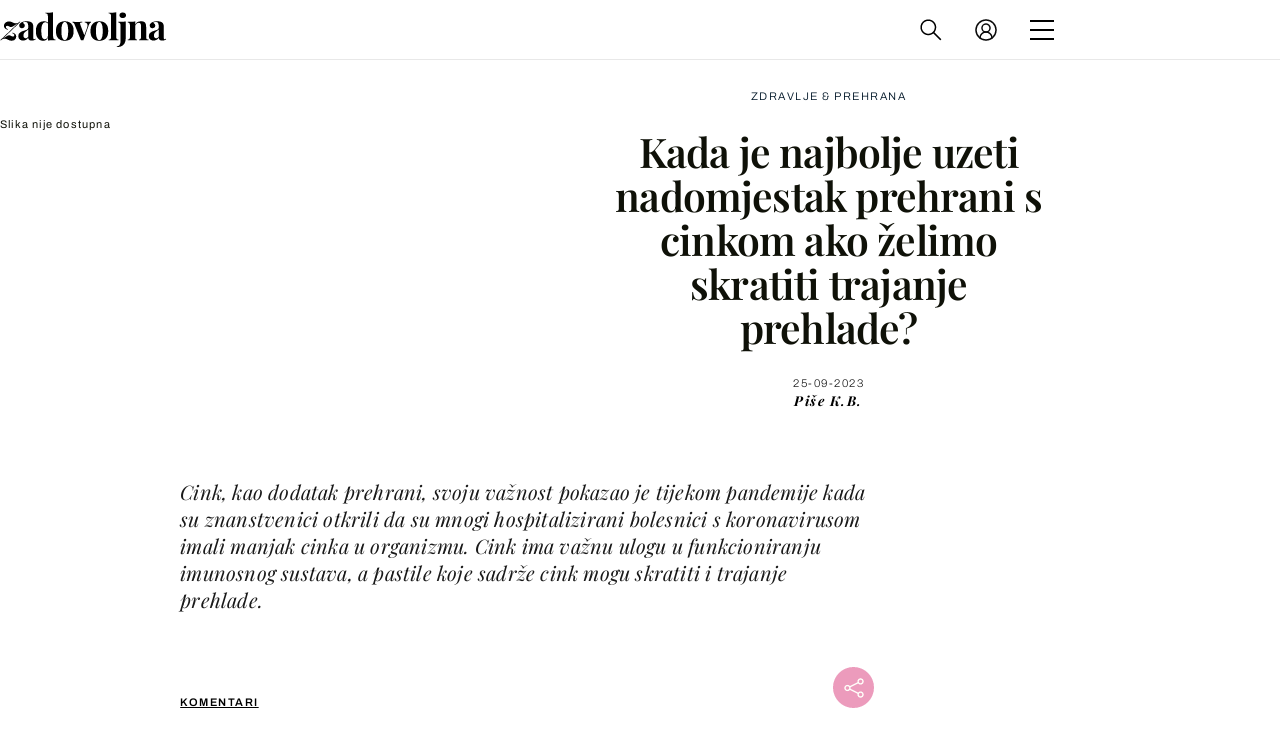

--- FILE ---
content_type: text/javascript
request_url: https://html-load.com/loader.min.js
body_size: 28023
content:
// 
!function(){function a0n(e,t){const n=a0e();return(a0n=function(e,t){return n[e-=434]})(e,t)}function a0e(){const e=["bWFHO0ZULmUyY1l6VjolaX0pZzRicC1LVVp5PHdMCl8/","__gpp","as_modal_loaded","isInAdIframe","append","ODk1dDdxMWMydmVtZnVrc2w2MGh5empud28zNGJ4cGdp","cache_is_blocking_ads","/resources/","reload","error","Element_attributes","children","aW5wdXQ=","edg/","HTMLElement","mailto:","useragent","script malformed. source length: ","tri","bml1ZTh0bXlhY2ozbDkxcTY1Znhid3pydjdwbzJnazQw","_isTcfNeeded","setProperty","iframe","opt/","filter","idx","1971slIgtM","getWindowId","abc","combo","Response","48fbdKnT","query","KHIlOTZqVks3e2tQCWdEaE9jRnMnMTtNIkl1UVoveXFB","HTMLMetaElement","Yml4cXJod245emptNTRvMTJmZTBz","ing","evaluate","replaceChild","Element","SktqJUlWels8RUgmPUZtaWN1TS46CVMteFBvWnM3CmtB","send","NmFreWhvcjgwbTM3c2xmdzF2eHA=","document - link element","Integrity check failed: ","top","bnh6bg==","blN5TkRHJ01qL288VSBsIlFFa21pWDJIe1pZSmg0JT1f","width not removed","History","em5iZw==","Clean.io Inc.","findLastIndex","keys","Number","/view","N3VpbDVhM2d4YnJwdHZqZXltbzRjMDl3cXpzNjgybmYx","reserved1Output","loader","N3k6eDIxOF1VI05DfW5XYU1Te0w=","iterator","e2VGJU9YclEyPm5wM0pOXTQ3dQ==","searchParams","attributionSrc","responseType","papi","reverse","UWpeIE5DVXY1NGxlIlZNbV8zMEdM","728","outerWidth","eTkzcmZ0czdseHE4dmtnamVuNW0waTZ3emhhcDF1Y2Iybw==","getElementsByClassName","protocol","about:","performance","shift","replace","duration","loader-check","isFirefox","azk2WUsodi8mSUNtR0IJNWJ6YT9IY1BfMVcgcVJvQS49Cg==","stylesheet","&is_brave=","bWlsYmAjM0JhcV07RFRWP2UuPCAmYw==","data","YTI3NGJjbGp0djBvbXc2ejlnNXAxM3VzOGVraHhpcmZx","encodeURIComponent","replaceSync","eDhiM2xuMWs5bWNlaXM0dTB3aGpveXJ6djVxZ3RhcGYyNw==","name","data-sdk","action","width","div","_as_req","safari","UserAgent","reject","getItem","pubads","adshieldAvgRTT","insertAdjacentElement","string-api","get","promise tainted","referrer","aWQ=","MyV0CXsycmNrZnlYUl0/TksmL0ZndztUU01tbi03X2lVLg==","calculatorsoup.com","https://html-load.com","https://","d2VneWpwenV4MzhxMmE5dm1pZm90",'{"type": "tag", "marshalled": "<html></html>"}',"getEntriesByType","toLowerCase","application/javascript","def","WEVRNSU8Sl9oIy4wZj92ZUs6ewlDdXRqYEJQOE5HVWIp","cmVzZXJ2ZWQxT3V0cHV0","Event","postMessage","some","Firefox/","sectionChange","cmVzZXJ2ZWQx","cXhuNml1cDNvdDhnejdmbGN3MDlieQ==","MG96dXBrcng2cWp3bnlnbDM0bTdpOXRoMWY4djJiZWM1","object","document.classList.remove not work","warn","getBoundingClientRect","fGAJJ1JxajZDTldIXUk4c3g3dTNm","pathname","from","aXRoYw==","eX1YV11PJkdsL0N0KXNZQjgtYkY0UgpEJ3BTRTBcdS5aUA==","localStorage","MWtvaG12NHJsMDgzNjJhaXA3ZmpzNWN0YnF5Z3p3eG5l","undefined","Worker","exec","floor","contentDocument",", StatusCode: [","player","createObjectURL","X-Length","race","text/css","DOMTokenList","focus/","document.classList.contains","VzB8N196fXtyb1lraFhMXiUoJy8+TnRRR2d1WlNBNHZV","appendScriptElementAsync","pagehide","json","eDxbeWtZJTEtc0s5X0MwUmFqIzhPTGxdL0h3aHFGVQkz","dXNqbDRmaHdicHIzaXl6NXhnODZtOWV2Y243b2swYTIxdA==","dVY2fSlRJz9Ee1NlQU1YNDtFZg==","crios","getAttribute","resources://","Blob","AdShield API cmd","https://report.error-report.com/modal?eventId=&error=","fetchScript error(status: ","fromCharCode","requestIdleCallback","childNodes","parse","insertRule","ariaLabel","server","div#contents > span#ads","statusText","956520KvzXyl","link","eventId=","], X-Crc32: ","CrOS","parseInt","keyval","MzZxejBtdjl0bmU3a3dyYTVpMXVqeDI4b3lmc3BjZ2xoNA==","search","now","RVlmP1JOMmF9V2JVNWVIX3xTdEpv","map","document","eDVBOGhFOT0KUUcxIkN1SidvVihJKT5sYlc0RCNlIEw2",'","width":160,"height":600,"position":{"selector":"div#contents","position-rule":"child-0","insert-rule":[]},"original-ads":[{"selector":"div#contents > span#ads"}],"attributes":[]}]}',"try-catch","api","outerHTML","defineProperty","math-random","JlhEX1FPaE1ybHRwUjFjNHpHClk=","bkVlSkthLjpQe0E7eDBVTCI0J1hGbXx9d2Z2elEjN1pTKA==","utf-8","getComputedStyle","Click","regexp-test",", X-Length: ","ping","YmphM3prZnZxbHRndTVzdzY3OG4=","b3U3ZXJjdnc5bDAxeWdobmZpcDY4NWJ6eHF0YWszc2ptNA==","element-attributes","tcloaded","decodeURI","appendChild","b3V0cHV0","UUNBQlYiXSMwamImV282dDpVdWlIZzFyUEQ0JSlSbE5rLQ==","insertAdjacentHTML","property","child-0","scrollX","Function","chrome","URL","Jmo8UkRzW1c+YnVrTWBjPzEpCWw=","EventTarget","isInRootIframe","eDI5aGI4cHd2c2lsY21xMDY1dDQzN3JueXVvMWpmemtl","visualViewport","as_loader_version","document.getElementsByTagName","isArray","YEg7NFN5TUIuCmZ1eG52I1JyUDNFSlEmOVlbTzBjCUNVbw==","bzlxemF4dHA0MDZ3a2U3aWIyZzM4Znltdmo1bGNoMW5y","purpose","(function(){","srcset","parseFloat","clearTimeout","ZT9gM0FVPDJaWzsJaUpFRlYnfFBhOFQ1ai0udiA6cSNIKQ==","resources-v2://","&host=","rtt","abs","VGhlcmUgd2FzIGEgcHJvYmxlbSBsb2FkaW5nIHRoZSBwYWdlLiBQbGVhc2UgY2xpY2sgT0sgdG8gbGVhcm4gbW9yZS4=","ddg/","elem","recovery","flatMap","isSamsungBrowser","matches","HTMLFormElement","catch","Chrome/","test/view/passed","__gpp not found within timeout","Yzc4NjNxYnNtd3k1NG90bmhpdjE=","adshieldMaxRTT","function","charAt","stopImmediatePropagation","jkl","domain switch: no src attribute","stack","setIsTcfNeeded","domain switched","whale","headers","AS-ENCODED-VAL","add","href","can't access user-agent","atob","data:","Failed to fetch script: ","Version/","[native code]","hostname","Element_innerHTML","status","scrollHeight","target","reserved1",", Script-Crc32: ","startsWith","AdShield API cmd.push result","replaceState","PTZhMEc+UE9vMzdudj94JjFgXTJ0","c3hwMlc5IC0zT25TJjdIPXJWNEQ7VFthdyFdTUFJL31MbA==","aXJycg==","body","content","document.documentElement.clientWidth, clientHeight","img","CSSStyleSheet","sentrySampleRatio","&title=","eDUwdzRvZTdjanpxOGtyNmk5YWZ0MnAxbmd1bG0zaHlidg==","extra","ZWhvcg==","MessageEvent","cmVzZXJ2ZWQyT3V0cHV0","CSSStyleDeclaration","Invalid protect url prefix: ","configIndex","setAttribute","insertAfter","QjggL1k5b11WSENfcDN5dApoVE9OaTVxNklHLXI9Mmcl","VHNwektcVnZMMzkpOlBSYTh4Oy51ZyhgdD93XTZDT2ZGMQ==","apply","Date.now is not a function","onreadystatechange","gecko/","reserved2Output","isGecko","profile","TkduRThhX3kuRmpZTz00dzNdcDc=",".js","N2d0a3JwYzQ1bndoNmk4amZ2OTNic3lsYXFlem11Mm8xMA==","addModule","bWpiMGZldTZseng3a3FoZ29wNGF0ODMxYzkyeXdpcjVu","HTMLScriptElement","Window_fetch","length","responseText","InE0CkozZmtaaGombHRgd0g1MFQ9J2d8KEVQW0ItUVlE","czN6Ym85YWhnZjdsazV5MGN1bXJwcW53eDZpNGpldnQy","alt","version=","scrollY","sleipnir/","symbol","&domain=","2380496MOPXqp","sping","fetchScript error(script malformed), url: ","endpoint","FontFace","querySelector","url","Failed to execute packing script","writeln","port","message","location","AdShield API cmd.push","collect","document.querySelectorAll","write","http://","reduce","tcString","as-extra","element-tagName","frameElement","connection",", source length: ","data-src","setImmediate","cmVzZXJ2ZWQy","getGPPData","XMLHttpRequest.onreadystatechange","script","Math","intersectionRect","initial","XncgVl8xcWs2OmooImc+aSVlfEwyY0k=","HTMLSourceElement","djlhcHlpazYyMzBqNW1sN244YnVxcmYxemdzY2V3eHQ0","c3ZtbQ==","transferSize","Document","blob:","contains","android","unknown","String","script:","join","stringify","alphaStr","bXRlcWgweXM2MnAxZnhqNTg5cm80YXVuemxpZzNjN3diaw==","insertBefore","dispatchEvent","script not executed(blob)","Nm03a3dlM3Fhb2h1NWc0Yno4aQ==","edgios","IFrame","https://cadmus.script.ac","innerHeight","ZGdnbg==","document.getElementsByClassName","bmxvYw==","dmJybDRzN3U5ZjhuejVqcHFpMG13dGU2Y3loYWcxM294",", cfRay: ","hostage","Headers","title","error on contentWindow","number","nextSibling","ZmthZA==","Css","finally","poster","eVw2WmcxcW1ea3pjJ3woWWlvUiI+Rgo=","Error","XMLHttpRequest","cmd","removeEventListener",". Phase: ","Element.remove","eval","ar-v1","elementFromPoint","https://report.error-report.com/modal?eventId=&error=Vml0YWwgQVBJIGJsb2NrZWQ%3D&domain=","dWwyb3cwMWo5enE1OG1mazRjdjM3YWJzeWlndGVoNnhu","Nm52OGNqZ3picXMxazQ5d2x4NzUzYWU=","Cf-Ray","function a0Z(e,Z){const L=a0e();return a0Z=function(w,Q){w=w-0xf2;let v=L[w];return v;},a0Z(e,Z);}function a0e(){const eD=['onload','as_','526myoEGc','push','__sa_','__as_ready_resolve','__as_rej','addEventListener','LOADING','XMLHttpRequest','entries','getOwnPropertyDescriptor','_as_prehooked_functions','status','script_onerror','__fr','xhr_defer','href','isAdBlockerDetected','length','then','8fkpCwc','onerror','apply','readyState','_as_prehooked','set','__as_new_xhr_data','Window','catch','charCodeAt','location','document','onreadystatechange','__as_xhr_open_args','_as_injected_functions','DONE','open','toLowerCase','handleEvent','defineProperty','name','54270lMbrbp','__as_is_xhr_loading','prototype','decodeURIComponent','contentWindow','EventTarget','407388pPDlir','__as_xhr_onload','collect','get','call','JSON','setAttribute','Element','btoa','__as_is_ready_state_change_loading','GET','4281624sRJEmx','__origin','currentScript','1433495pfzHcj','__prehooked','1079200HKAVfx','window','error','687boqfKv','fetch','load','1578234UbzukV','function','remove','hostname','adshield'];a0e=function(){return eD;};return a0e();}(function(e,Z){const C=a0Z,L=e();while(!![]){try{const w=-parseInt(C(0x10a))/0x1*(-parseInt(C(0x114))/0x2)+-parseInt(C(0xf7))/0x3+-parseInt(C(0x127))/0x4*(parseInt(C(0x13c))/0x5)+parseInt(C(0x10d))/0x6+parseInt(C(0x105))/0x7+parseInt(C(0x107))/0x8+-parseInt(C(0x102))/0x9;if(w===Z)break;else L['push'](L['shift']());}catch(Q){L['push'](L['shift']());}}}(a0e,0x24a95),((()=>{'use strict';const m=a0Z;const Z={'HTMLIFrameElement_contentWindow':()=>Object[m(0x11d)](HTMLIFrameElement[m(0xf3)],m(0xf5)),'XMLHttpRequest_open':()=>Q(window,m(0x11b),m(0x137)),'Window_decodeURIComponent':()=>Q(window,m(0x12e),m(0xf4)),'Window_fetch':()=>Q(window,m(0x12e),m(0x10b)),'Element_setAttribute':()=>Q(window,m(0xfe),m(0xfd)),'EventTarget_addEventListener':()=>Q(window,m(0xf6),m(0x119))},L=m(0x116)+window[m(0xff)](window[m(0x131)][m(0x123)]),w={'get'(){const R=m;return this[R(0xf9)](),window[L];},'collectOne'(v){window[L]=window[L]||{},window[L][v]||(window[L][v]=Z[v]());},'collect'(){const V=m;window[L]=window[L]||{};for(const [v,l]of Object[V(0x11c)](Z))window[L][v]||(window[L][v]=l());}};function Q(v,l,X){const e0=m;var B,s,y;return e0(0x108)===l[e0(0x138)]()?v[X]:e0(0x132)===l?null===(B=v[e0(0x132)])||void 0x0===B?void 0x0:B[X]:e0(0xfc)===l?null===(s=v[e0(0xfc)])||void 0x0===s?void 0x0:s[X]:null===(y=v[l])||void 0x0===y||null===(y=y[e0(0xf3)])||void 0x0===y?void 0x0:y[X];}((()=>{const e2=m;var v,X,B;const y=W=>{const e1=a0Z;let b=0x0;for(let O=0x0,z=W[e1(0x125)];O<z;O++){b=(b<<0x5)-b+W[e1(0x130)](O),b|=0x0;}return b;};null===(v=document[e2(0x104)])||void 0x0===v||v[e2(0x10f)]();const g=function(W){const b=function(O){const e3=a0Z;return e3(0x113)+y(O[e3(0x131)][e3(0x110)]+e3(0x11e));}(W);return W[b]||(W[b]={}),W[b];}(window),j=function(W){const b=function(O){const e4=a0Z;return e4(0x113)+y(O[e4(0x131)][e4(0x110)]+e4(0x135));}(W);return W[b]||(W[b]={}),W[b];}(window),K=e2(0x113)+y(window[e2(0x131)][e2(0x110)]+e2(0x12b));(X=window)[e2(0x117)]||(X[e2(0x117)]=[]),(B=window)[e2(0x118)]||(B[e2(0x118)]=[]);let x=!0x1;window[e2(0x117)][e2(0x115)](()=>{x=!0x0;});const E=new Promise(W=>{setTimeout(()=>{x=!0x0,W();},0x1b5d);});function N(W){return function(){const e5=a0Z;for(var b=arguments[e5(0x125)],O=new Array(b),z=0x0;z<b;z++)O[z]=arguments[z];return x?W(...O):new Promise((k,S)=>{const e6=e5;W(...O)[e6(0x126)](k)[e6(0x12f)](function(){const e7=e6;for(var f=arguments[e7(0x125)],q=new Array(f),A=0x0;A<f;A++)q[A]=arguments[A];E[e7(0x126)](()=>S(...q)),window[e7(0x118)][e7(0x115)]({'type':e7(0x10b),'arguments':O,'errArgs':q,'reject':S,'resolve':k});});});};}const I=W=>{const e8=e2;var b,O,z;return e8(0x101)===(null===(b=W[e8(0x134)])||void 0x0===b?void 0x0:b[0x0])&&0x0===W[e8(0x11f)]&&((null===(O=W[e8(0x134)])||void 0x0===O?void 0x0:O[e8(0x125)])<0x3||!0x1!==(null===(z=W[e8(0x134)])||void 0x0===z?void 0x0:z[0x2]));},M=()=>{const e9=e2,W=Object[e9(0x11d)](XMLHttpRequest[e9(0xf3)],e9(0x133)),b=Object[e9(0x11d)](XMLHttpRequest[e9(0xf3)],e9(0x12a)),O=Object[e9(0x11d)](XMLHttpRequestEventTarget[e9(0xf3)],e9(0x128)),z=Object[e9(0x11d)](XMLHttpRequestEventTarget[e9(0xf3)],e9(0x112));W&&b&&O&&z&&(Object[e9(0x13a)](XMLHttpRequest[e9(0xf3)],e9(0x133),{'get':function(){const ee=e9,k=W[ee(0xfa)][ee(0xfb)](this);return(null==k?void 0x0:k[ee(0x103)])||k;},'set':function(k){const eZ=e9;if(x||!k||eZ(0x10e)!=typeof k)return W[eZ(0x12c)][eZ(0xfb)](this,k);const S=f=>{const eL=eZ;if(this[eL(0x12a)]===XMLHttpRequest[eL(0x136)]&&I(this))return this[eL(0x100)]=!0x0,E[eL(0x126)](()=>{const ew=eL;this[ew(0x100)]&&(this[ew(0x100)]=!0x1,k[ew(0xfb)](this,f));}),void window[eL(0x118)][eL(0x115)]({'type':eL(0x122),'callback':()=>(this[eL(0x100)]=!0x1,k[eL(0xfb)](this,f)),'xhr':this});k[eL(0xfb)](this,f);};S[eZ(0x103)]=k,W[eZ(0x12c)][eZ(0xfb)](this,S);}}),Object[e9(0x13a)](XMLHttpRequest[e9(0xf3)],e9(0x12a),{'get':function(){const eQ=e9;var k;return this[eQ(0x100)]?XMLHttpRequest[eQ(0x11a)]:null!==(k=this[eQ(0x12d)])&&void 0x0!==k&&k[eQ(0x12a)]?XMLHttpRequest[eQ(0x136)]:b[eQ(0xfa)][eQ(0xfb)](this);}}),Object[e9(0x13a)](XMLHttpRequestEventTarget[e9(0xf3)],e9(0x128),{'get':function(){const ev=e9,k=O[ev(0xfa)][ev(0xfb)](this);return(null==k?void 0x0:k[ev(0x103)])||k;},'set':function(k){const el=e9;if(x||!k||el(0x10e)!=typeof k)return O[el(0x12c)][el(0xfb)](this,k);const S=f=>{const er=el;if(I(this))return this[er(0xf2)]=!0x0,E[er(0x126)](()=>{const eX=er;this[eX(0xf2)]&&(this[eX(0xf2)]=!0x1,k[eX(0xfb)](this,f));}),void window[er(0x118)][er(0x115)]({'type':er(0x122),'callback':()=>(this[er(0xf2)]=!0x1,k[er(0xfb)](this,f)),'xhr':this});k[er(0xfb)](this,f);};S[el(0x103)]=k,O[el(0x12c)][el(0xfb)](this,S);}}),Object[e9(0x13a)](XMLHttpRequestEventTarget[e9(0xf3)],e9(0x112),{'get':function(){const eB=e9;return z[eB(0xfa)][eB(0xfb)](this);},'set':function(k){const es=e9;if(x||!k||es(0x10e)!=typeof k)return z[es(0x12c)][es(0xfb)](this,k);this[es(0xf8)]=k,this[es(0x119)](es(0x109),S=>{const ey=es;I(this)&&window[ey(0x118)][ey(0x115)]({'type':ey(0x122),'callback':()=>{},'xhr':this});}),z[es(0x12c)][es(0xfb)](this,k);}}));};function P(W){return function(){const eg=a0Z;for(var b=arguments[eg(0x125)],O=new Array(b),z=0x0;z<b;z++)O[z]=arguments[z];return this[eg(0x134)]=O,W[eg(0x129)](this,O);};}function Y(W,b,O){const et=e2,z=Object[et(0x11d)](W,b);if(z){const k={...z,'value':O};delete k[et(0xfa)],delete k[et(0x12c)],Object[et(0x13a)](W,b,k);}else W[b]=O;}function D(W,b,O){const ej=e2,z=W+'_'+b,k=w[ej(0xfa)]()[z];if(!k)return;const S=ej(0x108)===W[ej(0x138)]()?window:ej(0x132)===W?window[ej(0x132)]:ej(0xfc)===W?window[ej(0xfc)]:window[W][ej(0xf3)],f=function(){const eK=ej;for(var A=arguments[eK(0x125)],U=new Array(A),F=0x0;F<A;F++)U[F]=arguments[F];try{const J=j[z];return J?J[eK(0xfb)](this,k,...U):k[eK(0xfb)](this,...U);}catch(G){return k[eK(0xfb)](this,...U);}},q=O?O(f):f;Object[ej(0x13a)](q,ej(0x13b),{'value':b}),Object[ej(0x13a)](q,ej(0x106),{'value':!0x0}),Y(S,b,q),window[ej(0x117)][ej(0x115)](()=>{const ex=ej;window[ex(0x111)]&&!window[ex(0x111)][ex(0x124)]&&S[b]===q&&Y(S,b,k);}),g[z]=q;}window[K]||(w[e2(0xf9)](),D(e2(0x11b),e2(0x137),P),D(e2(0xfe),e2(0xfd)),D(e2(0x12e),e2(0x10b),N),(function(){const eN=e2,W=(z,k)=>new Promise((S,f)=>{const eE=a0Z,[q]=k;q[eE(0x121)]?f(k):(E[eE(0x126)](()=>f(k)),z[eE(0x119)](eE(0x10c),()=>S()),window[eE(0x118)][eE(0x115)]({'type':eE(0x120),'reject':()=>f(k),'errArgs':k,'tag':z}));}),b=Object[eN(0x11d)](HTMLElement[eN(0xf3)],eN(0x128));Object[eN(0x13a)](HTMLElement[eN(0xf3)],eN(0x128),{'get':function(){const eI=eN,z=b[eI(0xfa)][eI(0xfb)](this);return(null==z?void 0x0:z[eI(0x103)])||z;},'set':function(z){const eo=eN;var k=this;if(x||!(this instanceof HTMLScriptElement)||eo(0x10e)!=typeof z)return b[eo(0x12c)][eo(0xfb)](this,z);const S=function(){const ei=eo;for(var f=arguments[ei(0x125)],q=new Array(f),A=0x0;A<f;A++)q[A]=arguments[A];return W(k,q)[ei(0x12f)](U=>z[ei(0x129)](k,U));};S[eo(0x103)]=z,b[eo(0x12c)][eo(0xfb)](this,S);}});const O=EventTarget[eN(0xf3)][eN(0x119)];EventTarget[eN(0xf3)][eN(0x119)]=function(){const eM=eN;for(var z=this,k=arguments[eM(0x125)],S=new Array(k),f=0x0;f<k;f++)S[f]=arguments[f];const [q,A,...U]=S;if(x||!(this instanceof HTMLScriptElement)||eM(0x109)!==q||!(A instanceof Object))return O[eM(0xfb)](this,...S);const F=function(){const eP=eM;for(var J=arguments[eP(0x125)],G=new Array(J),H=0x0;H<J;H++)G[H]=arguments[H];return W(z,G)[eP(0x12f)](T=>{const eY=eP;eY(0x10e)==typeof A?A[eY(0x129)](z,T):A[eY(0x139)](...T);});};O[eM(0xfb)](this,q,F,...U);};}()),M(),window[K]=!0x0);})());})()));","_fa_","XnpHW3dtCkNgPThCdj48Jl0wOlQgTCNweDNYbGktbikuNA==","__tcfapi not found within timeout","cXA1cjg0Mnljdnhqb3diYXo3dWh0czlnazZpMGVtbjEzZg==","endsWith","test/v1ew/failed","charCodeAt","left","indexOf","innerText","hidden","isNaN","fXFCPHpgUFpbWUg6MHNqdmFPcA==","encodedBodySize","decodeURIComponent","POST","concat","getElementById","nthChildOf","load","Map","&error=","Failed to decode protect-url: url is empty","wrong googletag.pubads()","reserved1Input","opera","userAgent","SharedStorageWorklet","cmE7TUg3emZBb1EJeFRVaD9uPSFOSks5PHZgNXsjbVsz","document.getElementById","output","b2lscjg3dDZnMXFiejVlZjRodnB5Y3VqbXgzbndzMDJrOQ==","M2M1MWdvcTQwcHphbDlyNnh1dnRrZXkyc3duajdtaWhi","https://report.error-report.com/modal?","span","Zm1qeA==","navigator","adshield-api","NzRoZnZidGNqMmVyb2EwdWw1Nnl3M2lucXhrZ3A5bTF6cw==","Py0wOHRQKEpIMUVHeyVbaiZzIiBENWs=","eventStatus","then","status code: ","XHlqTUYtZiJSWwlId3hucylwSUMxPTI1OEU5NlBLOkpPCg==","addEventListener","toString","test","QiBjMQkzRlklPGZfYjJsdV44Wk5DeiNHJ3ZXTTdyJlE9","brave","X2w8IFZ6cURGOjJnNjF3e2ltKCI3TEFaYS9eaiVcJ0s/","JSON","aXp4c29tcWgzcDhidmdhNDl3N2Z5MnRsdWM2ZTVuMDFy","string-try-catch","scrollX,Y","Promise","LklwPnN6SjhFd2FoWU0vdjt5S2M9ZgooW19UIHEzbk9T","token=","worldhistory.org","RegExp","error on googletag.pubads()","firefox","NWY7VnQicURMQjkxJ20KfT9SNlMoWiNBYEpyMEhRbEtQKQ==","ZndiaA==","Failed to load website due to adblock: ","HTMLMediaElement","fromEntries","readyState","childElementCount","all","remove","Range","Node","style","atob-btoa","attributes","includes","originalUrl","cookie","AdShield API","a2AoNTl3aikie2c+c1xvNlRpQXgKTFA/cWFwdDBdLUl5ZQ==","debug","Navigator","data-query","set","outerHeight","Timed out waiting for consent readiness","NFdCXTM+CW89bk12Y0thd19yVlI3emxxbSlGcGA6VGdPJw==","parseFromString","sdkVersion","10492YBeSAb","trident","})()","52388990gBvKCZ","URLSearchParams","javascript:","Array","trim","cDkxdHp4NGlic2h3ZjNxeWVuNTA2dWdvMm1rdjhscmpjNw==","DOMParser","head","can't access document.hidden","sendBeacon","document.head.appendChild, removeChild, childNodes","delete","createContextualFragment","log","btoa","aTtVaidbPHciRFQwbFpMZ1M4ZiNoeHNNVn10eTpFLSlg","405290NKtwBq","stopPropagation","removeAttribute","source","response","bTg5NjFxd3pnaHUyN3hlb2FwbjNrNWlsdnJmamM0c3l0MA==","VHg8V3xYdmN1YkN6LWVrVS8gb2lNCSY6JUlnPjJoe3Nb","parentNode","MUVIYi58dT9wKHFmUGl0eSdyNk8lCXc9XTlCSlJEOzo4aw==","dXl5aw==","adshield","cGhtMjF2OWN3NGI3M3lnbG5meG90YXpzdWo4cXJrNjUwaQ==","none","resource","srcdoc","base64 failed","str","contentWindow","clearInterval","wp-data","setTimeout","httpEquiv","HTMLLinkElement","Object","d3IyNzV5b2dzajRrdjAzaXpjbngxdWFxYjhwZmxtNnRo","forEach","confirm","ABCDEFGHIJKLMNOPQRSTUVWXYZabcdefghijklmnopqrstuvwxyz","getOwnPropertyDescriptor","#as_domain","Element_setAttribute","src","&url=","scrollWidth","Y29rcQ==","fetch","WwllJjVCXlc+MCMKcmJxSTd9LUF8Yw==","em1wYw==","rel","aXZtc2xyNDhhY2Uzem9rZ3h0MTBiNnA=","requestAnimationFrame","284558vgMIgo","char must be length 1","hash","TlhHdDU9fV1iSWtoKThUPnAtfGVXcw==","find","728px","slice","tel:","setHTMLUnsafe","push","Jm0yR1Q1SXJQIiAuQihvPTppZ2JKcFduejd0Y3ZOWmA+Cg==","PerformanceResourceTiming","frames","xhr.onreadystatechange not set","getDeviceInfo","document.querySelector","cssText","match","lastIndexOf","innerWidth","OWptYW53eXF4MHM1NHp1dG82aA==","11181576AbAYqp","Node_appendChild","no purpose 1 consent","removeChild","querySelectorAll","cmVzZXJ2ZWQySW5wdXQ=","NW52MWllZ3phMjY5anU4c29reTA0aDNwN3JsdGN4bWJx","isSafari","bzVoa203OHVwMnl4d3Z6c2owYXQxYmdscjZlaTQzbmNx","signalStatus","dmtkcw==","tags","DocumentFragment","eXB3engydXNtOG9nNXE3NHRhbmxiNnJpM3ZjZWhqOWtmMQ==","entries","constructor","http","value","copyScriptElement","MessagePort","OTF5c3hlOGx1b3JuNnZwY2l3cQ==","Tig5fCEvX1JEdjZRKSI4P0wjaFdscjs=","ghi","as-revalidator","dzFHcD4weUJgNVl0XGU0Ml1eQzNPVVhnYiBufWEnVGZxew==","resolve","&request_id=","as_","hasAttribute","HTMLStyleElement","NGJvdjI4c3lxN3hhY2VnNjVmbTA5cnQzbGlobmt1empwMQ==","data-resource","eWJmcQ==","removeItem","Node_insertBefore","HTMLVideoElement","setAttributeNS","open","N3o+Z317L1cjYGNbWlQmc0k8Mi1oYUtYWW4Kbyl4U0ZB","Date.now is not a number","Failed to get key from: ","tag","encodeURI","isBrave","cWJ1dw==","Forcepoint","requestIdleCallback not exists","7Y6Y7J207KeA66W8IOu2iOufrOyYpOuKlCDspJEg66y47KCc6rCAIOuwnOyDne2WiOyKteuLiOuLpC4g7J6Q7IS47ZWcIOuCtOyaqeydhCDrs7TroKTrqbQgJ+2ZleyduCfsnYQg7YG066at7ZWY7IS47JqULg==","promise","Node_baseURI","display","matchAll","__sa_","listenerId","text","consents","KAlFSENfO3MvLldnTmZWbCB6OU1ZaFF9VGo6SkZVUykj","bottom","reserved2Input","Y3J4bWpmN3loZ3Q2bzNwOGwwOWl2","HTMLImageElement","async","parent","as_domain","aG5bUlhtfERPSC86LkVWS0o7NH1TVQ==","useractioncomplete","googletag","a3luYg==","currentScript","alert","Window_decodeURIComponent","function a0v(F,v){const h=a0F();return a0v=function(L,H){L=L-0x85;let E=h[L];return E;},a0v(F,v);}function a0F(){const y=['length','includes','removeEventListener','99DdfTHL','message','426867skijjn','926090UmJmXE','5618020JaGBio','forEach','delete','9152640ERdRZO','get','c3RyaW5n','setTimeout','handleEvent','eval','requestIdleCallback','399064oRTnwg','168YhZGAx','test','requestAnimationFrame','error','call','set','addEventListener','filter','load','61678oqLYfA','setInterval','ZnVuY3Rpb24','prototype','click','3732384LyVUeN','27bKBjKK','slice'];a0F=function(){return y;};return a0F();}(function(F,v){const i=a0v,h=F();while(!![]){try{const L=-parseInt(i(0x94))/0x1+parseInt(i(0x9e))/0x2*(parseInt(i(0x86))/0x3)+-parseInt(i(0xa3))/0x4+parseInt(i(0x89))/0x5+parseInt(i(0x8d))/0x6+parseInt(i(0x88))/0x7*(parseInt(i(0x95))/0x8)+-parseInt(i(0xa4))/0x9*(parseInt(i(0x8a))/0xa);if(L===v)break;else h['push'](h['shift']());}catch(H){h['push'](h['shift']());}}}(a0F,0xf2094),((()=>{const G=a0v,F=(E,B)=>typeof E===B,v=atob(G(0xa0)),h=atob(G(0x8f));if(!F(h,h))return;{const E=RegExp[G(0xa1)][G(0x96)];RegExp[G(0xa1)][G(0x96)]=function(B){const g=G;return E[g(0x99)](this,B);};}[G(0x97),G(0x93),G(0x9f),G(0x90)][G(0x9c)](B=>window[B])[G(0x8b)](B=>window[B]=H(window[B],B)),EventTarget[G(0xa1)][G(0x9b)]=H(EventTarget[G(0xa1)][G(0x9b)],G(0x9b),0x1),EventTarget[G(0xa1)][G(0x85)]=H(EventTarget[G(0xa1)][G(0x85)],G(0x85),0x1);const L=new Map();function H(B,u){const P=G;let p=arguments[P(0xa6)]>0x2&&void 0x0!==arguments[0x2]?arguments[0x2]:0x0;return function(){const o=P;for(var S=arguments[o(0xa6)],K=new Array(S),N=0x0;N<S;N++)K[N]=arguments[N];const Q=K[o(0xa5)](0x0,p),Y=K[p],b=K[o(0xa5)](p+0x1);if(!Y)return B[o(0x99)](this,...K);if(o(0x9f)!==u&&o(0x90)!==u&&!F(Y,v)&&!F(Y[o(0x91)],v))return B[o(0x99)](this,...K);let f=null;if(o(0x9b)===u||o(0x85)===u){const I=[o(0x9d),o(0x98),o(0x87),o(0xa2)],J=Q[0x0];if(!I[o(0xa7)](J))return B[o(0x99)](this,...K);L[o(0x8e)](this)||L[o(0x9a)](this,new Map()),L[o(0x8e)](this)[o(0x8e)](J)||L[o(0x8e)](this)[o(0x9a)](J,new Map()),f=L[o(0x8e)](this)[o(0x8e)](J)[o(0x8e)](Y);}if(f=f||function(){const W=o;for(var x=arguments[W(0xa6)],X=new Array(x),m=0x0;m<x;m++)X[m]=arguments[m];return F(Y,v)?Y[W(0x99)](this,...X):F(Y,h)?window[W(0x92)](Y):F(Y[W(0x91)],v)?Y[W(0x91)][W(0x99)](Y,...X):void 0x0;},o(0x9b)===u){const x=Q[0x0];L[o(0x8e)](this)[o(0x8e)](x)[o(0x9a)](Y,f);}else{if(o(0x85)===u){const X=Q[0x0],m=L[o(0x8e)](this)[o(0x8e)](X)[o(0x8e)](Y)||Y;return L[o(0x8e)](this)[o(0x8e)](X)[o(0x8c)](Y),B[o(0x99)](this,...Q,m,...b);}}return B[o(0x99)](this,...Q,f,...b);};}})()));","ZW93NXJmbHVxOHg0emdqNzBwMTNjaTZtaDJzOXRua2Fidg==","picrew.me","get-computed-style","object-keys","ZnU2cXI4cGlrd2NueDFhc3RtNDc5YnZnMmV6bG8wM2h5","S1ppe140PG0iNSdjJQpYTHVyeXBxQThbZUl3LURSfGtiQg==","document - find element","responseXML","inventory_name","PerformanceEntry","innerHTML","window","findIndex","getAttributeNames","EventTarget_addEventListener","), url: ","as_window_id","string","&message=",", body: ","bTByeWlxdDgzNjJwMWZhdWxqNHpnaA==","https:","toPrimitive","wrong contentWindow","naver","input","isInIframe","&type=negotiate_fail","M2Jwa2ltZnZ4ZTcxNm56b3lydzBxNTI=","self","ybar","(E2) Invalid protect url: ","as-async","host","PEdjcE9JLwl6QVglNj85byByLmJtRlJpZT5Lc18pdjtWdQ==","<html></html>","a2Zwdg==","script not executed(inline)","cWdwazM3NW50bDhqdzlybXgyaTBoYzF6dXY0b2J5NnNlZg==","CSSStyleDeclaration.set/get/removeProperty","parentElement","c204ZmtocndhOTR5MGV1cGoybnEx","opr","removeProperty","@@toPrimitive must return a primitive value.","closest","random","max",'":[{"id":"',"VW4gcHJvYmzDqG1lIGVzdCBzdXJ2ZW51IGxvcnMgZHUgY2hhcmdlbWVudCBkZSBsYSBwYWdlLiBWZXVpbGxleiBjbGlxdWVyIHN1ciBPSyBwb3VyIGVuIHNhdm9pciBwbHVzLg==","O2ZlUVhcLk54PHl9MgpVOWJJU0wvNmkhWXUjQWh8Q15a","getPropertyValue","MW53c3I3dms4ZmgwbDN1dDkyamlncXg2ejQ1Y3BibXlv","check","bGU0OTcxbTVpcnB1a3hqdjNzcTJvOHk2MGduYnp0aHdmYQ==","loading","/report?","fxios/","X-Crc32","intersectionRatio","classList","Loader aborted: ","cadmus script blocked","Rzc1MmVgTFh4J1ptfTk8CXs/Rg==","Invalid reserved state: ","MHQ4a2JmMjZ1ejlzbWg3MTRwY2V4eQ==","baseURI","yahoo-mail-v1","replaceScriptElementAsync","NodeList","edge","close","split","Date","http:","a24xZWhvNmZqYnI0MHB4YzlpMnE=","Element_getAttribute","boundingClientRect","HTMLIFrameElement","right","scribd.com","prod","documentElement","dXk4b2EyczZnNGozMDF0OWJpcDdyYw==","createElement","getTime","Failed to load script: ","json.parse","_as_res","height","ar-yahoo-v1","samsungbrowser","Url","textContent","origin","cGxiaTIxY3hmbW8zNnRuNTB1cQ==","document.createElement","setInterval","inventories_key","call","__tcfapi","HTMLAnchorElement","language","Date.now","isSleipnir","revokeObjectURL","width not set properly","Script","div#contents","Y3E5ODM0a2h3czJ0cmFnajdmbG55bXU=","36jnZOOh","azUyM3RscHplcXZzMHlqaDgxb2d1YTZ3bmJyN2M5bWY0aQ==","dataset","tagName","responseURL","version","Window","fetchLater","overflow","true","reserved2","a3JCSnREKFFsdl4+I1toe1gxOW8mU0VBTS9uIk89IDA1UA==","last_bfa_at","cachedResultIsInAdIframe","prototype","min","ME5tfXViQzlMNmt7Nygibng+cz1Lb11JQncveVNnZiVX","className","cmVzZXJ2ZWQxSW5wdXQ=","pubkey","Invalid protect url: ",'{"apply-ratio":1,"',"document.hidden","v7.5.127","[data-uri]","TopLevelCss","charset","onLine","num","cnlwYQ==","close-error-report","type","/script/","width: 100vw; height: 100vh; z-index: 2147483647; position: fixed; left: 0; top: 0;","IntersectionObserverEntry","setItem","/resources/v2/","return this","getElementsByTagName","eventName"];return(a0e=function(){return e})()}(function(){const e=a0n,t=a0e();for(;;)try{if(893749==parseInt(e(1034))/1+-parseInt(e(616))/2+-parseInt(e(885))/3*(parseInt(e(556))/4)+-parseInt(e(575))/5*(parseInt(e(890))/6)+-parseInt(e(637))/7+parseInt(e(1186))/8*(-parseInt(e(819))/9)+parseInt(e(559))/10)break;t.push(t.shift())}catch(e){t.push(t.shift())}})(),(()=>{"use strict";const e=a0n;var t={};t.g=function(){const e=a0n;if(e(986)==typeof globalThis)return globalThis;try{return this||new Function(e(856))()}catch(t){if(e(986)==typeof window)return window}}();const n=e=>{const t=a0n;let n=0;for(let o=0,r=e[t(1176)];o<r;o++)n=(n<<5)-n+e[t(473)](o),n|=0;return n},o=class{static[e(762)](){const t=e;var o,r;let i=arguments[t(1176)]>0&&void 0!==arguments[0]?arguments[0]:t(1100),c=!(arguments[t(1176)]>1&&void 0!==arguments[1])||arguments[1];const a=Date[t(1043)](),s=a-a%864e5,l=s-864e5,d=s+864e5,u=t(664)+n(i+"_"+s),m=t(664)+n(i+"_"+l),f=t(664)+n(i+"_"+d);return u===m||u===f||m===f||!(null!==(o=null!==(r=window[u])&&void 0!==r?r:window[m])&&void 0!==o?o:window[f])&&(c&&(window[u]=!0,window[m]=!0,window[f]=!0),!0)}};function r(t){const n=e;return(r=n(1111)==typeof Symbol&&n(1184)==typeof Symbol[n(919)]?function(e){return typeof e}:function(e){const t=n;return e&&t(1111)==typeof Symbol&&e[t(652)]===Symbol&&e!==Symbol[t(833)]?t(1184):typeof e})(t)}function i(t,n,o){const i=e;return c=function(e){const t=a0n;if(t(986)!=r(e)||!e)return e;var n=e[Symbol[t(731)]];if(void 0!==n){var o=n[t(808)](e,t(726));if(t(986)!=r(o))return o;throw new TypeError(t(753))}return String(e)}(n),(n=i(1184)==r(c)?c:c+"")in t?Object[i(1052)](t,n,{value:o,enumerable:!0,configurable:!0,writable:!0}):t[n]=o,t;var c}const c=8e3;class a{static[e(1117)](t){this[e(879)]=t}static[e(962)](t){const n=e;let o=!(arguments[n(1176)]>1&&void 0!==arguments[1])||arguments[1],r=arguments[n(1176)]>2&&void 0!==arguments[2]?arguments[2]:n(995);try{return o&&(t=s(t)),window[r][n(957)](t)}catch(e){return""}}static[e(550)](t,n){const o=e;let r=!(arguments[o(1176)]>2&&void 0!==arguments[2])||arguments[2],i=arguments[o(1176)]>3&&void 0!==arguments[3]?arguments[3]:o(995);try{if(r&&(t=s(t)),!this[o(879)])return window[i][o(854)](t,n);(async function(){const e=o,{enableGpp:r=!1}={},a=await function(){const{tcfTimeoutMs:e=c,requireTcString:t=!0}={};return new Promise((async(n,o)=>{const r=a0n;try{var i,a;await function(){const e=a0n;let t=arguments[e(1176)]>0&&void 0!==arguments[0]?arguments[0]:c;return new Promise(((n,o)=>{const r=e,i=Date[r(1043)](),c=()=>{const e=r;e(1111)!=typeof window[e(809)]?Date[e(1043)]()-i>t?o(new Error(e(469))):setTimeout(c,50):n(window[e(809)])};c()}))}(e);let s=!1;const l=e=>!(!e||r(1065)!==e[r(507)]&&r(702)!==e[r(507)]||t&&!e[r(1204)]),d=(e,t)=>{const o=r;if(t&&!s&&l(e)){s=!0;try{var i,c;null===(i=(c=window)[o(809)])||void 0===i||i[o(808)](c,o(456),2,(()=>{}),e[o(690)])}catch{}n(e)}};null===(i=(a=window)[r(809)])||void 0===i||i[r(808)](a,r(511),2,d),setTimeout((()=>{s||o(new Error(r(552)))}),e)}catch(e){o(e)}}))}();if(!function(e){const t=a0n;var n,o;return!!(null!==(n=null===(o=e[t(1087)])||void 0===o?void 0:o[t(692)])&&void 0!==n?n:{})[1]}(a))throw new Error(e(639));let s;if(r)try{s=await function(){const t=e;let n=arguments[t(1176)]>0&&void 0!==arguments[0]?arguments[0]:6e3;return new Promise(((e,o)=>{const r=t,i=Date[r(1043)](),c=()=>{const t=r;t(1111)!=typeof window[t(860)]?Date[t(1043)]()-i>n?o(new Error(t(1108))):setTimeout(c,50):(()=>{const n=t;try{var o,r,i,c;null===(o=(r=window)[n(860)])||void 0===o||o[n(808)](r,n(511),((t,o)=>{const r=n;o&&t&&(r(982)===t[r(858)]||r(646)===t[r(858)])&&e(t)})),null===(i=(c=window)[n(860)])||void 0===i||i[n(808)](c,n(1213),((t,o)=>{o&&t&&e({eventName:n(1218),data:t})}))}catch{}})()};c()}))}()}catch(t){console[e(988)](t)}return{result:await Promise[e(662)]((o=>{const r=e;let{tcData:c,gppInfo:a}=o;window[i][r(854)](t,n)})({tcData:a,gppInfo:s})),tcData:a,gppInfo:s}})()[o(1105)]((e=>{}))}catch(e){}}static[e(536)](t){const n=e;let o=!(arguments[n(1176)]>1&&void 0!==arguments[1])||arguments[1],r=arguments[n(1176)]>2&&void 0!==arguments[2]?arguments[2]:n(995);try{return o&&(t=s(t)),window[r][n(670)](t)}catch(e){}}}i(a,e(879),!1);const s=t=>""[e(483)](window[e(1197)][e(742)],e(467))[e(483)](btoa(t));class l{static[e(680)](){const t=e;try{if(null!=window[t(503)][t(515)]&&t(680)===window[t(503)][t(515)][t(680)][t(948)])return!0}catch(e){}return!1}static[e(644)](){const t=e;try{if(l[t(680)]())return!1;const e=navigator[t(493)][t(973)](),n=[t(954)];return![t(1075),t(779),t(872),t(751),t(492),t(882),t(557),t(1018),t(527),t(1119),t(1098),t(733),t(1239)][t(980)]((n=>e[t(542)](n)))&&n[t(980)]((n=>e[t(542)](n)))}catch(e){}return!1}static[e(938)](){const t=e;try{if(l[t(680)]())return!1;const e=navigator[t(493)][t(973)]();if(e[t(542)](t(1009))||e[t(542)](t(766)))return!0;const n=[t(527)];return![t(1075),t(779),t(872),t(751),t(492),t(882),t(557),t(1018),t(1119),t(1098),t(733),t(1239)][t(980)]((n=>e[t(542)](n)))&&n[t(980)]((n=>e[t(542)](n)))}catch(e){}return!1}static[e(1102)](){const t=e;try{const e=navigator[t(493)][t(973)]();return e[t(542)](t(1227))&&e[t(542)](t(800))}catch(e){}return!1}static[e(813)](){const t=e;try{return navigator[t(493)][t(973)]()[t(542)](t(1183))}catch(e){}return!1}static[e(1167)](){const t=e;return navigator[t(493)][t(973)]()[t(542)](t(1165))}}const d=(t,n)=>{const o=e;if(o(726)!=typeof t||o(726)!=typeof n)return!1;const r=t[o(1176)],i=n[o(1176)];if(0===r&&0===i)return!0;if(0===r)return!1;if(0===i)return!0;if(r<i)return!1;for(let e=0;e<t[o(1176)];e++)if(t[e]===n[0]){let r=!0;for(let i=1;i<n[o(1176)];i++)if(!t[e+i]||t[e+i]!==n[i]){r=!1;break}if(r)return!0}return!1},u=(t,n)=>{const o=e;if(o(726)!=typeof t||o(726)!=typeof n)return-1;const r=t[o(1176)],i=n[o(1176)];if(0===r&&0===i)return-1;if(0===r)return-1;if(0===i)return-1;if(r<i)return-1;for(let e=0;e<t[o(1176)];e++)if(t[e]===n[0]){let r=!0;for(let i=1;i<n[o(1176)];i++)if(!t[e+i]||t[e+i]!==n[i]){r=!1;break}if(r)return e}return-1},m=t=>{const n=e,o=navigator[n(493)],r=u(o,t);if(-1===r)return-1;let i="";for(let e=r+t[n(1176)];e<o[n(1176)];e++){const t=o[n(473)](e);if(t<48||t>57)break;i+=o[e]}return parseInt(i)||-1},f={HTMLIFrameElement_contentWindow:()=>Object[e(603)](HTMLIFrameElement[e(833)],e(592)),XMLHttpRequest_open:()=>h(window,e(454),e(674)),Window_decodeURIComponent:()=>h(window,e(825),e(481)),Window_fetch:()=>h(window,e(825),e(610)),Element_setAttribute:()=>h(window,e(898),e(1158)),EventTarget_addEventListener:()=>h(window,e(1078),e(511))},w=e(689)+window[e(573)](window[e(1197)][e(1123)]),x={get(){return this[e(1199)](),window[w]},collectOne(e){window[w]=window[w]||{},window[w][e]||(window[w][e]=f[e]())},collect(){const t=e;window[w]=window[w]||{};for(const[e,n]of Object[t(651)](f))window[w][e]||(window[w][e]=n())}};function h(t,n,o){const r=e;var i,c,a;return r(720)===n[r(973)]()?t[o]:r(1046)===n?null===(i=t[r(1046)])||void 0===i?void 0:i[o]:r(517)===n?null===(c=t[r(517)])||void 0===c?void 0:c[o]:null===(a=t[n])||void 0===a||null===(a=a[r(833)])||void 0===a?void 0:a[o]}const p={appendChild:Node[e(833)][e(1067)],insertBefore:Node[e(833)][e(1235)]};function v(t,n){const o=e;n[o(447)]?p[o(1235)][o(808)](n[o(749)],t,n[o(447)]):p[o(1067)][o(808)](n[o(582)],t)}function g(t){const n=e;p[n(1067)][n(808)](document[n(566)],t)}function b(t){const n=e,o=document[n(793)](t[n(822)]);for(const e of t[n(722)]())o[n(1158)](e,t[n(1019)](e));return o[n(802)]=t[n(802)],o}function y(t,n){const o=e;return n?(n[o(1137)]("?")&&(n=n[o(622)](1)),t[o(542)]("?")?t+"&"+n:t+"?"+n):t}function E(){const t=e;try{const e=[65,66,67,68,69,70,71,72,73,74,75,76,77,78,79,80,81,82,83,84,85,86,87,88,89,90],n=["A","B","C","D","E","F","G","H","I","J","K","L","M","N","O","P","Q","R","S","T","U","V","W","X","Y","Z"];for(let o=0;o<26;o++)if(String[t(1025)](e[o])!==n[o]||n[o][t(473)](0)!==e[o])return!1}catch(e){return!1}return!0}let T="",M=e(968);try{var _;T=null!==(_=document[e(705)][e(1019)](e(949)))&&void 0!==_?_:e(1228);const t=document[e(705)][e(1019)](e(1210))||document[e(705)][e(1019)](e(606));t&&(M=new URL(t,window[e(1197)][e(1123)])[e(803)])}catch(e){}const N={version:e(842),sdkVersion:T,endpoint:M,env:e(790),debug:!1,sentrySampleRatio:.05},L={idx:t=>Math[e(1e3)](Math[e(755)]()*t),elem:function(t){const n=e;return t[this[n(884)](t[n(1176)])]},num:function(t,n){const o=e;return Math[o(1e3)](Math[o(755)]()*(n-t))+t},alphaStr:function(t,n){const o=e,r=t+this[o(847)](0,n-t),i=[];for(let e=0;e<r;++e)i[o(625)](o(602)[o(1112)](this[o(847)](0,52)));return i[o(1231)]("")},className:function(){return this[e(1233)](5,15)}};function W(t){const n=e;return t?A[n(620)]((e=>e.id===t)):N[n(547)]?I[0]:L[n(1099)](I)}function S(t){const n=e,o=[n(965),n(871),n(1068),n(983),n(837),n(977),n(1212),n(642),n(1154)],r={};for(let e=0;e<o[n(1176)];e++){const i=t[e];r[atob(o[e])]=n(726)==typeof i?atob(i):i}return r}const I=[[e(669),e(759),e(996),117,e(553),e(1150),57,e(506),e(737)],[e(905),e(899),e(1086),117,e(661),e(747),115,e(658),e(614)],[e(745),e(495),e(864),97,e(994),e(498),114,e(1219),e(464)],[e(502),e(976),e(713),106,e(1141),e(667),53,e(452),e(818)]][e(1045)]((e=>S(e))),H=[[e(612),e(522),e(643),119,e(1069),e(763),102,e(772),e(804)],[e(529),e(1047),e(599),57,e(966),e(929),101,e(479),e(1238)],[e(681),e(574),e(499),102,e(939),e(1234),56,e(920),e(636)],[e(439),e(1015),e(985),97,e(626),e(505),115,e(1017),e(657)],[e(704),e(835),e(944),121,e(1092),e(709),110,e(1054),e(1109)],[e(584),e(581),e(1173),118,e(528),e(470),115,e(1169),e(784)],[e(848),e(1160),e(463),112,e(1055),e(580),114,e(1077),e(901)],[e(1152),e(1178),e(915),107,e(743),e(650),104,e(918),e(1062)],[e(448),e(675),e(878),115,e(583),e(586),104,e(926),e(894)],[e(1222),e(859),e(761),97,e(830),e(1041),101,e(990),e(970)],[e(609),e(892),e(518),106,e(468),e(564),107,e(1044),e(750)],[e(909),e(693),e(645),102,e(714),e(1063),57,e(1140),e(696)],[e(437),e(516),e(1080),103,e(1085),e(947),97,e(619),e(984)],[e(993),e(514),e(1179),56,e(546),e(820),49,e(701),e(729)],[e(1142),e(1011),e(1221),111,e(510),e(1171),104,e(942),e(774)],[e(647),e(906),e(440),107,e(1161),e(1016),50,e(611),e(792)]][e(1045)]((e=>S(e))),A=[...I,...H],k=t=>{const n=e,o=W(t[n(622)](0,4));if(!o)throw new Error(n(677)+t);const r=t[n(622)](4);let i=0;return r[n(781)]("")[n(1045)]((e=>{const t=n;if(0==i&&e===String[t(1025)](o[t(1135)]))return i=1,"";if(0==i&&e===String[t(1025)](o[t(829)]))return i=2,"";if(0!=i){const n=i;if(i=0,1==n)return o[t(916)][t(542)](e)?Z(o[t(491)],o[t(916)],e):Z(o[t(734)],o[t(497)],e)+e;if(2==n)return o[t(1166)][t(542)](e)?Z(o[t(695)],o[t(1166)],e):Z(o[t(734)],o[t(497)],e)+e;throw new Error(t(773)+n)}return Z(o[t(734)],o[t(497)],e)}))[n(1231)]("")};function Z(t,n,o){const r=e;if(1!==o[r(1176)])throw new Error(r(617));return n[r(542)](o)?t[n[r(475)](o)]:o}const R="eyJ0eXAiOiJKV1Qi",O="LCJhbGciOiJIUzI1",V="NiJ9.eyJuYW1lIjo",X="iIiwiZW1haWwiOiI",j="iLCJleHAiOjE3Njk",z="3Nzk4MDgsImlhdCI",D="6MTc2OTY5MzQwOH0",U=".vRK-Msp3patf1ql",Y="nYRBG6rOqERWSSTM",F="jPdkPolQ9xPs",J=()=>{const t=e,n=C();for(const e of n)t(648)in e?G(e):t(940)in e&&B(e)},C=()=>{const t=e;var n,o,r;const i=null===(n=document[t(705)])||void 0===n?void 0:n[t(1019)](t(943));if(i)return function(e){const n=t,o=k(e);return JSON[n(1028)](o)}(i);const c=null===(o=document[t(705)])||void 0===o?void 0:o[t(1019)](t(594));if(c)return[{tags:atob(c)}];const a=null===(r=document[t(705)])||void 0===r?void 0:r[t(1019)](t(668));return a?[{tags:atob(a)}]:[]},G=t=>{const n=e;var o;let{tags:r}=t;const i=document[n(705)],c=document[n(793)](n(952));c[n(719)]=r;for(const e of Array[n(992)](c[n(857)](n(1215)))){var a;const t=b(e);null===(a=e[n(582)])||void 0===a||a[n(897)](t,e)}const s=(null==i?void 0:i[n(1019)](n(891)))||(null==i?void 0:i[n(1019)](n(549)));for(let e=0;e<c[n(1027)][n(1176)];e++){const t=c[n(1027)][e];t[n(606)]=q(t[n(606)]),t[n(1123)]=q(t[n(1123)]),s&&(t[n(606)]&&(t[n(606)]=y(t[n(606)],s)),t[n(1123)]&&(t[n(1123)]=y(t[n(1123)],s)))}const l=null===(o=document[n(705)])||void 0===o?void 0:o[n(1019)](n(541));l&&l[n(781)](";")[n(1045)]((e=>({key:e[n(781)]("=")[0],value:e[n(781)]("=")[1]})))[n(600)]((e=>{const t=n;let{key:o,value:r}=e;for(let e=0;e<c[t(1027)][t(1176)];e++){const n=c[t(1027)][e];n instanceof Element&&n[t(1158)](o,r)}})),Q(c)},B=t=>{const n=e;let{stylesheet:o}=t;const r=document[n(793)](n(539));r[n(719)]=o,Q(r)},Q=t=>{const n=e;var o,r;const i=(null===(o=document[n(705)])||void 0===o?void 0:o[n(698)])||n(828)===(null===(r=document[n(705)])||void 0===r?void 0:r[n(1019)](n(741)));n(764)!==document[n(533)]||i?document[n(1226)](document[n(705)])?v(t,document[n(705)]):document[n(566)][n(1067)](t):document[n(1201)](t[n(719)])},q=t=>{return t?(n=t)&&n[e(1137)](e(1020))?y(""[e(483)](N[e(1189)],e(866))[e(483)](t[e(935)](e(1020),"")),e(523)[e(483)]([R,O,V,X,j,z,D,U,Y,F][e(1231)](""))):(t=>t&&t[e(1137)](e(1093)))(t)?y(""[e(483)](N[e(1189)],e(855))[e(483)](t[e(935)](e(1093),"")),e(523)[e(483)]([R,O,V,X,j,z,D,U,Y,F][e(1231)](""),e(1094))[e(483)](window[e(1197)][e(742)])):t:t;var n};let P=0;function K(t){const n=e,o=(e,n)=>{P++,t(e,n)};return o[n(512)]=()=>n(1129),new Promise(o)}const $=[],ee=t=>$[e(625)]({message:t,timestamp:Date[e(1043)]()}),te=t=>{console[e(868)](t),ee(t)},ne=async function(t){const n=e;let o=arguments[n(1176)]>1&&void 0!==arguments[1]?arguments[1]:N[n(1189)];try{let e=o+n(765);e+=n(1181)+N[n(824)],e+=n(736),e+=n(1149),e+=n(727)+encodeURIComponent(t),e+=n(607)+encodeURIComponent(location[n(1123)]),e+=n(941)+function(){const e=n;try{if(null!=window[e(503)][e(515)]&&e(680)===window[e(503)][e(515)][e(680)][e(948)])return!0}catch(e){}return!1}()[n(512)](),e+=n(663)+L[n(1233)](16,16);const r=await fetch(e,{method:n(482),body:JSON[n(1232)]($)});return await r[n(691)]()}catch(e){return n(868)}},oe=new Uint32Array(256);for(let e=0;e<256;e++){let t=e;for(let e=0;e<8;e++)t=1&t?3988292384^t>>>1:t>>>1;oe[e]=t}const re=[[e(511)],[e(706)],[e(562),e(992)],[e(562),e(1084)],[e(562),e(833),e(883)],[e(562),e(833),e(620)],[e(562),e(833),e(721)],[e(562),e(833),e(911)],[e(562),e(833),e(1101)],[e(562),e(833),e(600)],[e(562),e(833),e(542)],[e(562),e(833),e(1231)],[e(562),e(833),e(1045)],[e(562),e(833),e(625)],[e(562),e(833),e(1203)],[e(562),e(833),e(925)],[e(562),e(833),e(934)],[e(562),e(833),e(980)],[e(1125)],[e(1021)],[e(573)],[e(593)],[e(1091)],[e(601)],[e(1155),e(833),e(760)],[e(1155),e(833),e(752)],[e(1155),e(833),e(880)],[e(1147),e(833),e(1029)],[e(782),e(1043)],[e(782),e(833),e(794)],[e(1066)],[e(481)],[e(1236)],[e(1046),e(775)],[e(1046),e(1143)],[e(1046),e(780)],[e(1046),e(1226)],[e(1046),e(544)],[e(1046),e(793)],[e(1046),e(705)],[e(1046),e(461)],[e(1046),e(896)],[e(1046),e(484)],[e(1046),e(930)],[e(1046),e(857)],[e(1046),e(566),e(1067)],[e(1046),e(566),e(640)],[e(1046),e(477)],[e(1046),e(674)],[e(1046),e(1191)],[e(1046),e(641)],[e(1046),e(964)],[e(1046),e(1076)],[e(1046),e(1201)],[e(1046),e(1194)],[e(649),e(833),e(484)],[e(649),e(833),e(1191)],[e(649),e(833),e(641)],[e(565),e(833),e(554)],[e(1008),e(833),e(1122)],[e(1008),e(833),e(1226)],[e(1008),e(833),e(536)],[e(898),e(833),e(1019)],[e(898),e(833),e(722)],[e(898),e(833),e(989)],[e(898),e(833),e(665)],[e(898),e(833),e(960)],[e(898),e(833),e(1070)],[e(898),e(833),e(536)],[e(898),e(833),e(577)],[e(898),e(833),e(1158)],[e(898),e(833),e(673)],[e(898),e(833),e(624)],[e(679)],[e(945)],[e(453),e(833),e(1196)],[e(459)],[e(978),e(833),e(1113)],[e(978),e(833),e(576)],[e(1078),e(833),e(511)],[e(1078),e(833),e(456)],[e(610)],[e(1190)],[e(1207)],[e(1074),e(833),e(1162)],[e(1074),e(833),e(808)],[e(1057)],[e(443),e(833),e(962)],[e(810)],[e(873)],[e(1104)],[e(787)],[e(697)],[e(597)],[e(531)],[e(1174)],[e(1220)],[e(672)],[e(436)],[e(635)],[e(478)],[e(517),e(1028)],[e(517),e(1232)],[e(487),e(833),e(600)],[e(487),e(833),e(962)],[e(487),e(833),e(550)],[e(1216),e(1096)],[e(1216),e(1e3)],[e(1216),e(756)],[e(1216),e(834)],[e(1216),e(755)],[e(1153)],[e(656),e(833),e(979)],[e(503),e(846)],[e(503),e(568)],[e(503),e(493)],[e(538),e(833),e(1067)],[e(538),e(833),e(1235)],[e(538),e(833),e(897)],[e(778),e(833),e(600)],[e(913),e(1039)],[e(598),e(651)],[e(598),e(532)],[e(598),e(603)],[e(598),e(912)],[e(598),e(833),e(512)],[e(674)],[e(551)],[e(928)],[e(699)],[e(1090)],[e(1039)],[e(933),e(972)],[e(979)],[e(521),e(535)],[e(521),e(833),e(1105)],[e(521),e(833),e(450)],[e(521),e(833),e(508)],[e(521),e(1006)],[e(521),e(956)],[e(521),e(662)],[e(525),e(833),e(999)],[e(525),e(833),e(513)],[e(456)],[e(615)],[e(1026)],[e(889),e(833),e(1014)],[e(889),e(833),e(691)],[e(1073)],[e(1182)],[e(738)],[e(806)],[e(595)],[e(1229),e(1025)],[e(1229),e(833),e(473)],[e(1229),e(833),e(483)],[e(1229),e(833),e(471)],[e(1229),e(833),e(542)],[e(1229),e(833),e(475)],[e(1229),e(833),e(633)],[e(1229),e(833),e(688)],[e(1229),e(833),e(935)],[e(1229),e(833),e(622)],[e(1229),e(833),e(781)],[e(1229),e(833),e(1137)],[e(1229),e(833),e(973)],[e(1229),e(833),e(563)],[e(904)],[e(1076),e(1004)],[e(1076),e(814)],[e(560),e(833),e(863)],[e(560),e(833),e(962)],[e(560),e(833),e(550)],[e(454),e(833),e(674)],[e(454),e(833),e(900)]];function ie(){const t=e;let n=arguments[t(1176)]>0&&void 0!==arguments[0]?arguments[0]:window;ae(n,arguments[t(1176)]>1&&void 0!==arguments[1]&&arguments[1])}let ce="";const ae=function(){const t=e;let n=arguments[t(1176)]>0&&void 0!==arguments[0]?arguments[0]:window,o=arguments[t(1176)]>1?arguments[1]:void 0;{function s(e){try{let t=n;for(const n of e)t=t[n]}catch(e){return!0}return!1}ce=t(1071);for(const l of re)if(s(l)){let m=t(720);for(const f of l)m+="."+f;se(m)}}ce=t(812),t(1111)!=typeof n[t(782)][t(1043)]&&se(t(1163)),t(446)!=typeof n[t(782)][t(1043)]()&&se(t(676));{ce=t(1214);const w=new(n[t(454)]),x=()=>{};w[t(1164)]=x,w[t(1164)]!==x&&se(t(629))}{ce=t(748);const h=n[t(1046)][t(793)](t(952))[t(539)];h[t(880)](t(951),t(621)),t(621)!==h[t(760)](t(951))&&se(t(815)),h[t(752)](t(951)),h[t(760)](t(951))&&se(t(907))}const r=n[t(1046)][t(793)](t(952)),i=n[t(1046)][t(793)](t(1146));i[t(606)]=t(843);const c=n[t(1046)][t(793)](t(1035)),a=n[t(1046)][t(793)](t(1215));{ce=t(805),r&&i&&c&&a&&n[t(1046)][t(793)](t(501))||se(),ce=t(1145),(n[t(478)](document[t(791)][t(608)])||n[t(478)](document[t(791)][t(1133)]))&&se(),ce=t(569),[r,i,c,a][t(600)]((e=>{const o=t;n[o(1046)][o(566)][o(1067)](e);let r=!1;n[o(1046)][o(566)][o(1027)][o(600)]((t=>{t===e&&(r=!0)})),r||se(o(1027)),n[o(1046)][o(566)][o(640)](e)})),ce=t(715);const p=L[t(836)]();r.id=p,r[t(769)][t(1122)](p),n[t(1046)][t(566)][t(1067)](r),r!==n[t(1046)][t(484)](p)&&se(t(496)),r!==n[t(1046)][t(930)](p)[0]&&se(t(438)),r!==n[t(1046)][t(1191)]("#"[t(483)](p))&&se(t(631)),r!==n[t(1046)][t(641)]("#"[t(483)](p))[0]&&se(t(1200)),r[t(769)][t(1226)](p)||se(t(1010)),r[t(769)][t(536)](p),r[t(769)][t(1226)](p)&&se(t(987)),ce=t(902),n[t(1046)][t(566)][t(1067)](c),c[t(1158)](t(613),t(940)),c[t(1158)](t(850),t(1007)),0===n[t(1046)][t(566)][t(857)](t(1035))[t(1176)]&&se(t(1083));try{r[t(536)](),c[t(536)]()}catch(v){se(t(458))}n[t(1046)][t(566)][t(1226)](c)&&se(t(536)),ce=t(841);try{n[t(1046)][t(477)]}catch(g){se(t(567))}}{ce=t(989);const b=r[t(989)]();t(446)!=typeof(b[t(694)]+b[t(904)]+b[t(474)]+b[t(788)]+b[t(951)]+b[t(798)])&&se(t(989)),ce=t(749);const y=n[t(1046)][t(793)](t(952));r[t(1067)](y),y[t(749)]!==r&&se(t(1067)),ce=t(640),r[t(640)](y),0!==r[t(534)]&&se(t(640)),ce=t(1064);const E=(e,n)=>{const o=t,r=L[o(836)]();e[o(1158)](n,r),e[o(1019)](n)!==r&&se(o(1158)),e[o(577)](n),e[o(1019)](n)&&se(o(577))};[r,i,a][t(600)]((e=>{const n=t;E(e,n(1180)),E(e,n(943))})),ce=t(1206),t(952)!==r[t(822)][t(973)]()&&se(t(952)),t(1146)!==i[t(822)][t(973)]()&&se(t(1146)),t(1215)!==a[t(822)][t(973)]()&&se(t(1215))}if(ce=t(720),o&&n[t(904)]!==n){const T=n[t(1207)];T&&Array[t(992)](n[t(699)][t(1046)][t(641)](t(881)))[t(542)](T)||se(t(1207));try{T[t(592)]!==n&&se(t(732))}catch(M){se(t(445))}try{const _=L[t(836)]();n[t(703)]={},n[t(703)][t(958)]=()=>_,n[t(703)][t(958)]()!==_&&se(t(490))}catch(N){se(t(526))}}{ce=t(796);const W={inventory_name:L[t(836)](),inventories_key:L[t(836)]()},S=t(840)[t(483)](W[t(807)],t(757))[t(483)](W[t(717)],t(1048)),I={"apply-ratio":1};I[W[t(807)]]=[{id:W[t(717)],width:160,height:600,position:{selector:t(817),"position-rule":t(1072),"insert-rule":[]},"original-ads":[{selector:t(1032)}],attributes:[]}],le(n[t(517)][t(1028)](S),I,n)||se(t(1168));const H=t(971),A={type:t(678),marshalled:t(744)};le(n[t(517)][t(1028)](H),A,n)||se(t(442)),ce=t(1053);let k=!1;for(let Y=0;Y<100;Y++)if(n[t(1216)][t(755)]()!=n[t(1216)][t(755)]()){k=!0;break}k||se(),ce=t(712);const Z={},R=L[t(836)](),O=L[t(836)]();Z[R]=O,n[t(598)][t(912)](Z)[0]===R&&Z[R]===O||se(),ce=t(1059);const V=new(n[t(525)])(t(914));V[t(513)](t(1107))&&!V[t(513)](t(472))||se(),ce=t(961);const X=t(726);X[t(1137)](t(591))||se(t(1137)),X[t(542)](t(877))||se(t(542)),X[t(471)](t(895))||se(t(471)),"st"!==X[t(781)]("r")[0]&&se(t(781)),"s"!==X[t(1112)](0)&&se(t(1112)),115!==X[t(473)](0)&&se(t(473)),t(1187)!==X[t(935)](/tr/g,"p")&&se(t(935));let j="";try{j=n[t(503)][t(493)]}catch(F){se(t(1124))}j[t(542)]("/1")!==d(j,"/1")&&se(t(542));{const J=(e,n)=>{const o=t,r=e[o(781)](n),i=((e,t)=>{const n=o;if(""===e||""===t)return[e];const r=[];let i=e;for(let e=u(i,t);-1!==e;e=u(i,t))r[n(625)](i[n(622)](0,e)),i=i[n(622)](e+t[n(1176)]);return r[n(625)](i),r})(e,n);if(r[o(1176)]!==i[o(1176)])return!1;for(let e=0;e<r[o(1176)];e++)if(r[e]!==i[e])return!1;return!0},C=[{target:navigator[t(493)],key:"/"},{target:navigator[t(493)],key:"/"},{target:navigator[t(493)],key:t(1106)},{target:navigator[t(493)],key:t(981)}];for(const{target:G,key:B}of C)J(G,B)||se(t(781))}ce=t(519);let z=!1;try{throw new(n[t(453)])(t(868))}catch(Q){z=!0}z||se(t(1049)),ce=t(540);try{n[t(720)][t(1125)],n[t(720)][t(573)]}catch(q){se(t(590))}const D=L[t(836)](),U=n[t(573)](D);D!==n[t(1125)](U)&&se(t(540)),ce=t(711),n[t(1057)](r)instanceof n[t(1155)]||se(t(1057)),ce=t(875),n[t(503)][t(493)]||se(t(955)),ce=t(1039),728!==n[t(1039)](t(927))&&se(t(1039)),ce=t(520),(isNaN(n[t(1073)])||t(446)!=typeof n[t(1073)]||isNaN(n[t(1182)])||t(446)!=typeof n[t(1182)])&&se(t(520)),ce=t(698);try{let $=0,ee=P;K((()=>{$=L[t(847)](1,100)})),0!==$&&ee!==P||se(t(685)),$=0,ee=P,async function(){$=L[t(847)](1,100)}(),0===$&&se(t(698))}catch(te){se(t(685))}}try{ce=t(562);const ne=Math[t(755)](),oe=Math[t(755)](),ie=[ne,oe];ie[t(925)](),ie[0]===oe&&ie[1]===ne||se(t(925))}catch(ae){se(t(925))}{ce=t(598);const de=[[n,t(1197)],[n,t(598)],[n,t(503)],[{keyval:1},t(1040)]];let ue=!1;for(const[me,fe]of de)if(n[t(598)][t(603)](me,fe)){ue=!0;break}ue||se(t(603))}{ce=t(504);const we=window[t(585)],xe=Symbol(t(1050)),he={cmd:{push:()=>xe}};window[t(585)]=he,window[t(585)]!==he&&se(t(545)),window[t(585)][t(455)]!==he[t(455)]&&se(t(1022)),window[t(585)][t(455)][t(625)]!==he[t(455)][t(625)]&&se(t(1198)),window[t(585)][t(455)][t(625)]()!==xe&&se(t(1138)),window[t(585)]=we}},se=t=>{const n=e,o=n(903)[n(483)](t,n(457))[n(483)](ce);throw console[n(868)](o),o},le=function(t,n){const o=e;let r=arguments[o(1176)]>2&&void 0!==arguments[2]?arguments[2]:window;if(typeof t!=typeof n)return!1;if(o(986)!=typeof t&&o(986)!=typeof n)return t===n;if((t instanceof r[o(562)]||t instanceof Array)!=(n instanceof r[o(562)]||n instanceof Array))return!1;if(t instanceof r[o(562)]||t instanceof Array){if(r[o(598)][o(912)](t)[o(1176)]!==r[o(598)][o(912)](n)[o(1176)])return!1;for(let e=0;e<t[o(1176)];e++)if(!le(t[e],n[e],r))return!1}else{if(r[o(598)][o(912)](t)[o(1176)]!==r[o(598)][o(912)](n)[o(1176)])return!1;for(const e in t)if(!le(t[e],n[e],r))return!1}return!0};class de{static[e(485)](t){const n=e;if(!t[n(749)])return 0;let o;for(o=0;o<t[n(749)][n(870)][n(1176)]&&t[n(749)][n(870)][o]!==t;o++);return o}static[e(735)](){const t=e;let n=arguments[t(1176)]>0&&void 0!==arguments[0]?arguments[0]:window;try{return n[t(738)]!==n[t(904)]}catch(e){return!0}}static[e(862)](){const t=e;if(void 0!==de[t(832)])return de[t(832)];if(!de[t(735)]())return de[t(832)]=!1,!1;if(window[t(1197)][t(1123)][t(1137)](t(932))||Se(window[t(1197)][t(1123)]))return de[t(832)]=!0,!0;try{if((window[t(1197)][t(1123)][t(542)]("#")?window[t(1197)][t(1123)][t(622)](0,window[t(1197)][t(1123)][t(475)]("#")):window[t(1197)][t(1123)])===(window[t(699)][t(1197)][t(1123)][t(542)]("#")?window[t(699)][t(1197)][t(1123)][t(622)](0,window[t(699)][t(1197)][t(1123)][t(475)]("#")):window[t(699)][t(1197)][t(1123)]))return de[t(832)]=!0,!0}catch(e){}return de[t(832)]=!1,!1}static[e(1079)](){const t=e;if(!this[t(735)]())return!1;try{return window[t(699)][t(1197)][t(1123)],!1}catch(e){return!0}}static[e(886)](t){const n=e,o=n(725);let r=t[o];return r||(r=L[n(836)](),t[o]=r),r}static[e(655)](t){const n=e,o=document[n(793)](n(1215)),r=fe[n(962)]()[n(869)][n(962)][n(808)](t);for(let e=0;e<r[n(1176)];e++){const t=r[e];fe[n(962)]()[n(605)][n(808)](o,t[n(948)],t[n(654)])}return fe[n(962)]()[n(1131)][n(550)][n(808)](o,fe[n(962)]()[n(1131)][n(962)][n(808)](t)),o}static[e(1159)](t,n){const o=e;n[o(447)]?fe[o(962)]()[o(671)][o(808)](n[o(582)],t,n[o(447)]):fe[o(962)]()[o(638)][o(808)](n[o(582)],t)}static async[e(777)](t,n){const o=e;if(fe[o(962)]()[o(785)][o(808)](t,o(606))&&!fe[o(962)]()[o(785)][o(808)](t,o(698))){const e=K((e=>{const n=o;fe[n(962)]()[n(723)][n(808)](t,n(486),(()=>{e()})),fe[n(962)]()[n(723)][n(808)](t,n(868),(()=>{e()}))}));return n[o(749)][o(897)](t,n),e}return n[o(749)][o(897)](t,n),K((e=>e()))}static async[e(1012)](t,n){const o=e;if(fe[o(962)]()[o(785)][o(808)](n,o(606))&&!fe[o(962)]()[o(785)][o(808)](n,o(698))){const e=K((e=>{const t=o;fe[t(962)]()[t(723)][t(808)](n,t(486),(()=>{e()})),fe[t(962)]()[t(723)][t(808)](n,t(868),(()=>{e()}))}));return fe[o(962)]()[o(638)][o(808)](t,n),e}return fe[o(962)]()[o(638)][o(808)](t,n),K((e=>e()))}}i(de,e(832),void 0);const ue=e(997)==typeof window,me={},fe={get(){const t=e;let n=arguments[t(1176)]>0&&void 0!==arguments[0]?arguments[0]:null;if(ue)return me[t(1031)]||(me[t(1031)]=we(null)),me[t(1031)];{n||(n=window);const e=de[t(886)](n);return me[e]||(me[e]=we(n)),me[e]}},collect(){const t=e;let n=arguments[t(1176)]>0&&void 0!==arguments[0]?arguments[0]:window;const o=de[t(886)](n);me[o]||(me[o]=we(n))}},we=t=>({CSSStyleDeclaration_cssText:he(t,e(1155),e(632)),CSSStyleDeclaration_getPropertyValue:pe(t,e(1155),e(760)),CSSStyleDeclaration_setProperty:pe(t,e(1155),e(880)),CSSStyleSheet_insertRule:pe(t,e(1147),e(1029)),CSSStyleSheet_replaceSync:pe(t,e(1147),e(946)),DocumentFragment_getElementById:pe(t,e(649),e(484)),DocumentFragment_querySelector:pe(t,e(649),e(1191)),DocumentFragment_querySelectorAll:pe(t,e(649),e(641)),Document_cookie:he(t,e(1224),e(544)),Document_createElement:pe(t,e(1224),e(793)),Document_getElementById:pe(t,e(1224),e(484)),document_getElementById:pe(t,e(1046),e(484)),Document_getElementsByTagName:pe(t,e(1224),e(857)),Document_querySelector:pe(t,e(1224),e(1191)),Document_querySelectorAll:pe(t,e(1224),e(641)),Document_getElementsByClassName:pe(t,e(1224),e(930)),Document_write:pe(t,e(1224),e(1201)),Document_writeln:pe(t,e(1224),e(1194)),Document_referrer:he(t,e(1224),e(964)),Document_URL:he(t,e(1224),e(1076)),DOMParser_parseFromString:pe(t,e(565),e(554)),Element_ariaLabel:he(t,e(898),e(1030)),Element_attributes:he(t,e(898),e(541)),Element_classList:he(t,e(898),e(769)),Element_className:he(t,e(898),e(836)),Element_closest:pe(t,e(898),e(754)),Element_getAttribute:pe(t,e(898),e(1019)),Element_getBoundingClientRect:pe(t,e(898),e(989)),Element_getElementsByClassName:pe(t,e(898),e(930)),Element_hasAttribute:pe(t,e(898),e(665)),Element_id:he(t,e(898),"id"),Element_tagName:he(t,e(898),e(822)),Element_innerHTML:he(t,e(898),e(719)),Element_outerHTML:he(t,e(898),e(1051)),Element_insertAdjacentElement:pe(t,e(898),e(960)),Element_insertAdjacentHTML:pe(t,e(898),e(1070)),Element_querySelector:pe(t,e(898),e(1191)),Element_querySelectorAll:pe(t,e(898),e(641)),Element_removeAttribute:pe(t,e(898),e(577)),Element_setAttribute:pe(t,e(898),e(1158)),Element_setAttributeNS:pe(t,e(898),e(673)),Element_setHTMLUnsafe:pe(t,e(898),e(624)),Element_matches:pe(t,e(898),e(1103)),Event_stopPropagation:pe(t,e(978),e(576)),Event_stopImmediatePropagation:pe(t,e(978),e(1113)),EventTarget_addEventListener:pe(t,e(1078),e(511)),EventTarget_removeEventListener:pe(t,e(1078),e(456)),Function_toString:pe(t,e(1074),e(512)),History_replaceState:pe(t,e(908),e(1139)),HTMLAnchorElement_attributionSrc:he(t,e(810),e(922)),HTMLAnchorElement_href:he(t,e(810),e(1123)),HTMLAnchorElement_protocol:he(t,e(810),e(931)),HTMLAnchorElement_hostname:he(t,e(810),e(1130)),HTMLAnchorElement_port:he(t,e(810),e(1195)),HTMLAnchorElement_pathname:he(t,e(810),e(991)),HTMLAnchorElement_hash:he(t,e(810),e(618)),HTMLAnchorElement_host:he(t,e(810),e(742)),HTMLAnchorElement_origin:he(t,e(810),e(803)),HTMLAnchorElement_ping:he(t,e(810),e(1061)),HTMLAnchorElement_search:he(t,e(810),e(1042)),HTMLAnchorElement_target:he(t,e(810),e(1134)),HTMLElement_dataset:he(t,e(873),e(821)),HTMLElement_innerText:he(t,e(873),e(476)),HTMLElement_title:he(t,e(873),e(444)),HTMLElement_style:he(t,e(873),e(539)),HTMLFormElement_action:he(t,e(1104),e(950)),HTMLFormElement_target:he(t,e(1104),e(1134)),HTMLIFrameElement_contentDocument:he(t,e(787),e(1001)),HTMLIFrameElement_contentWindow:he(t,e(787),e(592)),HTMLIFrameElement_name:he(t,e(787),e(948)),HTMLIFrameElement_src:he(t,e(787),e(606)),HTMLIFrameElement_srcdoc:he(t,e(787),e(589)),HTMLImageElement_attributionSrc:he(t,e(697),e(922)),HTMLImageElement_src:he(t,e(697),e(606)),HTMLImageElement_srcset:he(t,e(697),e(1089)),HTMLLinkElement_as:he(t,e(597),"as"),HTMLLinkElement_href:he(t,e(597),e(1123)),HTMLLinkElement_rel:he(t,e(597),e(613)),HTMLScriptElement_attributionSrc:he(t,e(1174),e(922)),HTMLScriptElement_src:he(t,e(1174),e(606)),HTMLSourceElement_src:he(t,e(1220),e(606)),HTMLSourceElement_srcset:he(t,e(1220),e(1089)),HTMLVideoElement_src:he(t,e(672),e(606)),HTMLVideoElement_poster:he(t,e(672),e(451)),HTMLMediaElement_src:he(t,e(531),e(606)),HTMLMetaElement_content:he(t,e(893),e(1144)),HTMLMetaElement_httpEquiv:he(t,e(893),e(596)),HTMLStyleElement_insertBefore:pe(t,e(666),e(1235)),IntersectionObserverEntry_boundingClientRect:he(t,e(853),e(786)),IntersectionObserverEntry_intersectionRatio:he(t,e(853),e(768)),IntersectionObserverEntry_intersectionRect:he(t,e(853),e(1217)),JSON_parse:pe(t,e(517),e(1028)),JSON_stringify:pe(t,e(517),e(1232)),MessageEvent_data:he(t,e(1153),e(943)),MessageEvent_origin:he(t,e(1153),e(803)),MessageEvent_source:he(t,e(1153),e(578)),Navigator_sendBeacon:pe(t,e(548),e(568)),Node_appendChild:pe(t,e(538),e(1067)),Node_insertBefore:pe(t,e(538),e(1235)),Node_textContent:he(t,e(538),e(802)),Node_baseURI:he(t,e(538),e(775)),PerformanceEntry_name:he(t,e(718),e(948)),PerformanceResourceTiming_transferSize:he(t,e(627),e(1223)),PerformanceResourceTiming_encodedBodySize:he(t,e(627),e(480)),Range_createContextualFragment:pe(t,e(537),e(571)),RegExp_test:pe(t,e(525),e(513)),RegExp_exec:pe(t,e(525),e(999)),Response_url:he(t,e(889),e(1192)),SharedStorageWorklet_addModule:pe(t,e(494),e(1172)),String_matchAll:pe(t,e(1229),e(688)),String_replace:pe(t,e(1229),e(935)),Window_decodeURIComponent:pe(t,e(825),e(481)),Window_innerWidth:he(t,e(825),e(635)),Window_fetch:pe(t,e(825),e(610)),Window_fetchLater:pe(t,e(825),e(826)),Window_frames:he(t,e(825),e(628)),Window_name:he(t,e(825),e(948)),Window_open:pe(t,e(825),e(674)),Window_postMessage:pe(t,e(825),e(979)),Window_requestAnimationFrame:pe(t,e(825),e(615)),Window_requestIdleCallback:pe(t,e(825),e(1026)),Window_setImmediate:pe(t,e(825),e(1211)),Window_setInterval:pe(t,e(825),e(806)),Window_setTimeout:pe(t,e(825),e(595)),Window_visualViewport:he(t,e(825),e(1081)),XMLHttpRequest_open:pe(t,e(454),e(674)),XMLHttpRequest_send:pe(t,e(454),e(900)),XMLHttpRequest_responseURL:he(t,e(454),e(823)),XMLHttpRequest_response:he(t,e(454),e(579)),XMLHttpRequest_responseText:he(t,e(454),e(1177)),XMLHttpRequest_responseType:he(t,e(454),e(923)),XMLHttpRequest_responseXML:he(t,e(454),e(716)),XMLHttpRequest_status:he(t,e(454),e(1132)),XMLHttpRequest_statusText:he(t,e(454),e(1033)),FontFace:ue?null:t[e(1190)],FontFace_prototype:xe(t,e(1190)),Worker:ue?null:t[e(998)],Worker_prototype:xe(t,e(998))}),xe=(n,o)=>{const r=e;return ue?void 0===t.g[o]?null:t.g[o][r(833)]:null===(i=n[o])||void 0===i?void 0:i[r(833)];var i},he=(n,o,r)=>{const i=e;if(ue)return void 0===t.g[o]?null:Object[i(603)](t.g[o][i(833)],r);{var c;const e=i(720)===o[i(973)]()?n:null===(c=n[o])||void 0===c?void 0:c[i(833)];return e?n[i(598)][i(603)](e,r):{get:{call:e=>e[r]},set:{call:(e,t)=>{e[r]=t}}}}},pe=(n,o,r)=>{const i=e;return ue?i(720)===o[i(973)]()?t.g[r]:void 0===t.g[o]?null:t.g[o][i(833)][r]:i(720)===o[i(973)]()?n[r]:i(1046)===o?null===(c=n[i(1046)])||void 0===c?void 0:c[r]:i(517)===o?null===(a=n[i(517)])||void 0===a?void 0:a[r]:null===(s=n[o])||void 0===s||null===(s=s[i(833)])||void 0===s?void 0:s[r];var c,a,s},ve=e(924),ge=e(1003),be=e(888),ye=e(739),Ee=[ve,ge,be,ye];n(N[e(824)]);let Te=function(t){const n=e;return t[n(801)]=n(887),t[n(434)]=n(975),t[n(449)]=n(659),t[n(1058)]=n(1114),t[n(816)]="m",t[n(844)]="n",t}({});const Me=new Uint32Array(256);for(let e=0;e<256;e++){let t=e;for(let e=0;e<8;e++)t=1&t?3988292384^t>>>1:t>>>1;Me[e]=t}const _e=e(1121),Ne=e(1205);function Le(t){const n=e;return Te[n(801)][n(542)](t)?Te[n(801)]:Te[n(434)][n(542)](t)?Te[n(434)]:Te[n(449)][n(542)](t)?Te[n(449)]:Te[n(1058)][n(542)](t)?Te[n(1058)]:Te[n(816)][n(542)](t)?Te[n(816)]:Te[n(844)][n(542)](t)?Te[n(844)]:null}function We(t){const n=e;if(!t)throw new Error(n(489));const o=(t=He(t))[n(991)][n(781)]("/");let r;const i=o[1];let c,a,s;if(i===ve){if(o[n(1176)]<6)throw new Error(n(839)[n(483)](t));const e=Ae(o[o[n(1176)]-1]);a=e[n(543)],s=e[n(1151)],c={version:"v9",originalHostname:o[2]},r=Le(o[o[n(1176)]-2])}else if(i===ge){var l;if(o[n(1176)]<6)throw new Error(n(839)[n(483)](t));const e=Ae(o[o[n(1176)]-1]);a=e[n(543)],c={version:n(460),originalHostname:o[2],configIndex:0},null!==(l=e[n(1151)])&&void 0!==l&&l[n(1157)]&&(c[n(1157)]=e[n(1151)][n(1157)],delete e[n(1151)][n(1157)]),s=e[n(1151)],r=Le(o[o[n(1176)]-2])}else if(i===be){var d;if(o[n(1176)]<6)throw new Error(n(839)[n(483)](t));const e=Ae(o[o[n(1176)]-1]);a=e[n(543)],s=e[n(1151)],c={version:n(799),originalHostname:o[2],configIndex:0},null!==(d=e[n(1151)])&&void 0!==d&&d[n(1157)]&&(c[n(1157)]=e[n(1151)][n(1157)],delete e[n(1151)][n(1157)]),s=e[n(1151)],r=Le(o[o[n(1176)]-2])}else{if(i!==ye)throw new Error(n(1156)[n(483)](t));{const e=function(e){const t=n;try{const[,,n,,o]=e[t(991)][t(781)]("/",5),r=new URL(atob(o));if(t(730)!==r[t(931)])return;return r[t(618)]=e[t(618)],{hostname:n,originalUrl:r}}catch(e){return}}(t);if(e)return{protectUrlContext:{version:n(776),originalHostname:e[n(1130)],isMainFrame:!0},originalUrl:e[n(543)][n(1123)],kind:Te[n(434)]};if(o[n(1176)]<6)throw new Error(n(839)[n(483)](t));const i=Ae(o[o[n(1176)]-1]);a=i[n(543)],s=i[n(1151)],c={version:n(776),originalHostname:o[2],isMainFrame:!1},r=Le(o[o[n(1176)]-2])}}if(!r)throw new Error(n(740)[n(483)](t));if(function(e){const t=n;return Array[t(992)](e[t(921)][t(912)]())[t(883)]((e=>t(660)!=e))[t(1176)]>0}(t)){t[n(921)][n(570)](n(660));for(const[e,o]of Array[n(992)](t[n(921)][n(651)]()))a[n(921)][n(550)](e,o)}const u=[];for(const[e,t]of a[n(921)][n(651)]())t===_e?u[n(625)](e):u[n(625)](e+"="+t);return a[n(1042)]=u[n(1231)]("&"),{protectUrlContext:c,kind:r,originalUrl:a[n(1123)]+t[n(618)],extra:s}}function Se(t){const n=e;var o;if(!t)return!1;const r=He(t);if(!Ee[n(980)]((e=>r[n(991)][n(1137)]("/"[n(483)](e,"/")))))return!1;const i=r[n(991)][n(781)]("/"),c=i[1];if(c===ve){if(i[n(1176)]<6)return!1}else if(c===ge){if(i[n(1176)]<6)return!1}else if(c===ye){if("_m"===i[3])return!0;if(i[n(1176)]<6)return!1}const a=null===(o=i[i[n(1176)]-1])||void 0===o?void 0:o[n(622)](0,4);return!!a&&void 0!==W(a)}const Ie=e(997)==typeof window;function He(t,n){const o=e;return t instanceof URL?t:o(726)==typeof t&&[o(932),o(1230),o(1126),o(874),o(623),o(561),o(1225)][o(980)]((e=>t[o(1137)](e)))?new URL(t):o(726)==typeof t&&Ie?new URL(t,n):o(726)!=typeof t||Ie?He(t[o(512)]()):t[o(1137)](o(1202))||t[o(1137)](o(969))?new URL(t):(Se(n=n||fe[o(962)](window)[o(686)][o(962)][o(1162)](window[o(1046)]))&&(n=We(n)[o(543)]),new URL(t,n))}function Ae(t){const n=e,o=new URL(k(t)),r=o[n(921)][n(962)](Ne);let i;if(r){try{i=JSON[n(1028)](r)}catch(e){}o[n(921)][n(570)](Ne)}return{originalUrl:o,extra:i}}function ke(){const t=e;try{const e=performance[t(972)](t(588));if(0===e[t(1176)])return{minRTT:0,avgRTT:0,maxRTT:0,adshieldMinRTT:0,adshieldAvgRTT:0,adshieldMaxRTT:0};let[n,o,r,i]=[0,0,0,0],[c,a,s,l,d,u]=[0,0,0,0,0,0];return e[t(600)]((e=>{const a=t;n++,o+=e[a(936)],(0===c||c>e[a(936)])&&(c=e[a(936)]),s<e[a(936)]&&(s=e[a(936)]),e[a(948)][a(1137)](N[a(1189)])&&Se(e[a(948)])&&We(e[a(948)])[a(543)][a(1137)](N[a(1189)])&&(r++,i+=e[a(936)],(0===l||l>e[a(936)])&&(l=e[a(936)]),u<e[a(936)]&&(u=e[a(936)]))})),a=o/n,d=i/r,{minRTT:c,avgRTT:a,maxRTT:s,adshieldMinRTT:l,adshieldAvgRTT:d,adshieldMaxRTT:u}}catch(e){}return{minRTT:0,avgRTT:0,maxRTT:0,adshieldMinRTT:0,adshieldAvgRTT:0,adshieldMaxRTT:0}}const Ze=async e=>K((t=>setTimeout(t,e))),Re=async function(){const t=e;let n=arguments[t(1176)]>0&&void 0!==arguments[0]?arguments[0]:0;const o=Date[t(1043)]();if(!window[t(1026)])throw new Error(t(683));for(;o+n<Date[t(1043)]();)await K(((e,n)=>window[t(1026)](e)))};function Oe(e,t,n){try{!async function(e,t,n){const o=a0n;try{if(await Ue())return;Xe();const i=Math[o(755)]()<N[o(1148)]?await n(e):"";document[o(566)][o(719)]="",document[o(1143)][o(719)]="",console[o(868)](o(530)[o(483)](e)),document[o(1143)][o(539)][o(827)]=o(477);let c=!1;window[o(511)](o(1196),(e=>{const t=o;t(861)===e[t(943)]&&(c=!0)}));const a=function(e){const t=o;let n=arguments[t(1176)]>1&&void 0!==arguments[1]?arguments[1]:"";const r=document[t(793)](t(881)),i=N[t(1189)][t(542)]("//")?N[t(1189)][t(781)]("//")[1]:N[t(1189)];let c=t(500);c+=t(1036)+e,c+=t(488)+btoa(n),c+=t(1185)+i,c+=t(607)+btoa(location[t(1123)]),r[t(606)]=c,r[t(1158)](t(539),t(852)),document[t(1143)][t(1067)](r);const a=e=>{const n=t;var o;n(849)===e[n(943)]&&(null===(o=r[n(582)])||void 0===o||o[n(640)](r),document[n(1143)][n(539)][n(752)](n(827)),window[n(456)](n(1196),a))};return addEventListener(t(1196),a),r}(i,e),s=setInterval((()=>{const n=o;if(!document[n(1226)](a))return clearInterval(s);const r=a[n(989)]();n(587)!==getComputedStyle(a)[n(687)]&&0!==r[n(951)]&&0!==r[n(798)]||(clearInterval(s),Ve(e,t))}),1e3);if(l[o(644)]()||l[o(938)]()){var r;const n=ke(),i=Math[o(756)](3e3,5*(null!==(r=null==n?void 0:n[o(959)])&&void 0!==r?r:0));setTimeout((()=>{document[o(1226)](a)&&!c&&(clearInterval(s),Ve(e,t))}),i)}}catch(n){Ve(e,t)}}(e,t,n)}catch(n){Ve(e,t)}}function Ve(t,n){const o=e;try{Xe();const e=decodeURIComponent(escape(atob((()=>{const e=a0n,t=navigator[e(811)][e(973)]();return t[e(1137)]("fr")?e(758):t[e(1137)]("ko")?e(684):e(1097)})())));o(1111)!=typeof confirm||!1!==confirm(e)?location[o(1123)]=o(1023)[o(483)](btoa(t),o(1185))[o(483)](n,o(607))[o(483)](btoa(location[o(1123)])):location[o(867)]()}catch(e){location[o(1123)]=o(462)[o(483)](n)}}function Xe(){const t=e;a[t(550)](t(831),String(Date[t(1043)]()))}let je=!1;window[e(511)](e(1013),(()=>{je=!0}),{capture:!0});const ze=Date[e(1043)]();let De=!1;const Ue=async()=>{const t=e;if(De)return!0;De=!0;try{if(await(async()=>{const e=a0n;if(!navigator[e(846)])return!0;try{await x[e(962)]()[e(1175)][e(808)](window,location[e(1123)])}catch(e){return!0}return!1})())return!0;try{var n;const e=ke();if(e[t(1110)]>1e3||e[t(959)]>500)return!0;const o=null===(n=navigator[t(1208)])||void 0===n?void 0:n[t(1095)];if(o&&o>700&&o%25==0)return!0}catch(e){}if(Date[t(1043)]()-ze>6e4)return!0;if(void 0===window[t(1026)]?await Ze(100):await Re(100),je)return!0;if(location[t(742)][t(542)](t(710))&&navigator[t(493)][t(542)](t(1038)))return!0;if(location[t(742)][t(542)](t(524))&&function(){const e=t;try{if(null!=window[e(503)][e(515)]&&e(680)===window[e(503)][e(515)][e(680)][e(948)])return!0}catch(e){}return!1}())return!0}catch(e){}return!1},Ye=async function(t){const n=e;let o,r=arguments[n(1176)]>1&&void 0!==arguments[1]?arguments[1]:[0,50,100],i=arguments[n(1176)]>2?arguments[2]:void 0;for(let e=0;e<=r[n(1176)];++e)try{return await t()}catch(t){if(e===r[n(1176)]){o=t;break}i&&i(e+1,t),void 0===window[n(1026)]?await Ze(r[e]):await Re(r[e])}throw new Error(o)};try{(()=>{const t=e;var r;window[t(1082)]=N[t(824)],x[t(1199)]();const i=function(){const e=t,n=a[e(962)](e(865));return n?e(828)===n:void 0}();if(!1!==i)try{!function(){const e=t,n=e(1088)[e(483)](e(466),e(558)),o=document[e(793)](e(1215));o[e(476)]=n,document[e(566)][e(1067)](o)}()}catch(e){}o[t(762)](t(937));try{i&&(location[t(1130)][t(471)](t(967))||location[t(1130)][t(471)](t(789)))&&(window[t(481)]=function(e){const n=t,o=x[n(962)]()[n(707)](e);if(o[n(542)](n(910))){const e=(new Error)[n(1116)];if(!e)return o;if(e[n(622)](e[n(634)]("\n"))[n(542)](n(435)))throw new Error(n(771))}return o})}catch{}if(window[t(511)](t(1196),(e=>{const n=t;if(n(726)!=typeof e[n(943)]||!e[n(943)][n(471)](n(953)))return;const o=e[n(943)][n(935)](n(953),n(797));window[n(979)](o,"*")})),function(){const e=t;let n=arguments[e(1176)]>0&&void 0!==arguments[0]?arguments[0]:{};var o;if(e(604)===location[e(618)]&&(location[e(618)]="",a[e(550)](e(700),null!==(o=prompt())&&void 0!==o?o:"",!1)),null===document[e(705)])return!1;const r=function(t,n,o){const r=e;let i=arguments[r(1176)]>3&&void 0!==arguments[3]?arguments[3]:{};const c=(a=o)?new URL(a[r(1137)](r(653))?a:r(1202)[r(483)](a)):null;var a;if(!c)return null;const s=function(e,t){const n=r;let o=t[n(1019)](n(1210))||t[n(1019)](n(606));if(null===o)throw new Error(n(1115));return o=o[n(1137)]("//")?e[n(931)]+o:o,new URL(o,e[n(1123)])}(t,n);if(s[r(1130)]===c[r(1130)]&&s[r(1195)]===c[r(1195)])return null;s[r(742)]=c[r(742)],s[r(931)]=/localhost|127.0.0.1/[r(513)](c[r(742)])?r(783):r(730),c[r(1195)]&&(s[r(1195)]=c[r(1195)]),Object[r(651)](i)[r(600)]((e=>{const t=r;let[n,o]=e;s[t(921)][t(550)](n,o)}));const l=b(n);return l[r(1158)](r(606),s[r(1123)]),l}(location,document[e(705)],a[e(962)](e(700),!1),n);return!!r&&(document[e(705)][e(582)]?v(r,document[e(705)]):g(r),document[e(705)][e(536)](),console[e(572)](e(1118)),!0)}())return;const c=new URL(N[t(1189)])[t(1130)],s=null===(r=document[t(705)])||void 0===r?void 0:r[t(1019)](t(917));var u;if(s&&window[t(979)](s,"*"),E()&&(!o[t(762)](t(917))||function(){const e=t;try{if(!E())return!1;if(function(){const e=a0n,t=navigator[e(493)];let n="";for(const t of[78,65,86,69,82])n+=String[e(1025)](t);let o="";for(const t of[40,105,110,97,112,112,59,32,115,101,97,114,99,104])o+=String[e(1025)](t);let r="";for(const t of[110,97,118,101,114,97,112,112,97,112,105])r+=String[e(1025)](t);return!!window[r]&&!!(d(t,n)&&d(t,o)&&window[r]&&e(1111)==typeof window[r][e(630)])}())return!0;let t="";for(const n of[67,104,114,111,109,101,47])t+=String[e(1025)](n);const n=m(t);if(-1!==n&&n<70)return!0;let o="";for(const t of[70,105,114,101,102,111,120,47])o+=String[e(1025)](t);const r=m(o);if(-1!==r&&r<62)return!0;if(l[e(644)]()){const t=m(e(1128));if(-1!==t&&t<12)return!0}}catch(e){}return!1}()||function(){const e=t;try{let t="";for(const n of[46,116,114,97,110,115,108,97,116,101,46,103,111,111,103])t+=String[e(1025)](n);if(t&&((t,n)=>{const o=e;if(o(726)!=typeof t||o(726)!=typeof n)return!1;const r=t[o(1176)],i=n[o(1176)];if(0===r&&0===i)return!0;if(0===r)return!1;if(0===i)return!0;if(r<i)return!1;let c=!0;for(let e=0;e<=i;e++)if(t[r-e]!==n[i-e]){c=!1;break}return c})(location[e(1130)],t))return!0}catch(e){}return!1}()||function(){const e=t;if(window!==top)try{const t=10;let n=window[e(699)];for(let o=0;o<t;o++){if(n[e(1082)])return!0;if(n===top)break;n=n[e(699)]}}catch(e){}return!1}()))return J(),void(null===(u=document[t(705)])||void 0===u||u[t(536)]());const f="$ENDPOINT$";let w="";try{var h;!function(){const e=t,n=e(1088)[e(483)](e(708),e(558)),o=document[e(793)](e(1215));o[e(476)]=n;const r=EventTarget[e(833)][e(511)];if(document[e(566)][e(1067)](o),r===EventTarget[e(833)][e(511)])throw new Error(e(1193))}(),ie();const e=t(851)+location[t(1130)]+t(1170),o=n(N[t(824)])[t(512)](),r=new URL((f[t(1137)](t(969))?f:null===(h=document[t(705)])||void 0===h?void 0:h[t(1019)](t(606)))||N[t(1189)],location[t(1123)]);r[t(991)]=e,r[t(921)][t(550)](t(618),o),w=r[t(1123)]}catch(e){return void Oe(e,c,ne)}try{var p;J(),null===(p=document[t(705)])||void 0===p||p[t(536)]()}catch(e){}try{const e=Math[t(755)](),n=t(963);let o=-1;K(((t,n)=>{o=e,e>=.5?n():t()}))[t(508)]((()=>{(-1===o||o>=.5)&&Ve(n,c)}))[t(1105)]((()=>{(-1===o||o<.5)&&Ve(n,c)})),-1===o&&Ve(t(963),c)}catch(e){Ve(t(963),c)}(async()=>{const e=t;let n="",o=t=>e(1127)[e(483)](t);try{n=await Ye((()=>(async t=>{const n=e,o=await x[n(962)]()[n(1175)][n(808)](window,t),r=await o[n(691)](),i=o[n(1120)][n(962)](n(465));if(o[n(1132)]<200||o[n(1132)]>=400)throw ee(n(1024)[n(483)](o[n(1132)],n(724))[n(483)](t,n(441))[n(483)](i,n(728))[n(483)](r)),new Error(n(509)[n(483)](o[n(1132)]));const c=r[n(1176)],a=o[n(1120)][n(962)](n(1005)),s=o[n(1120)][n(962)](n(767)),l=function(e){const t=n;let o=-1;for(let n=0;n<e[t(1176)];n++)o=o>>>8^oe[255&(o^e[t(473)](n))];return~o>>>0}(r);if(!r||r[n(1176)]<100||null!==a&&c!==parseInt(a)){if(r[n(622)](0,1e3)[n(542)](n(682)))return r;throw ee(n(1188)[n(483)](t,n(441))[n(483)](i,n(1209))[n(483)](r[n(1176)],n(1060))[n(483)](a,n(1002))[n(483)](o[n(1132)],n(1037))[n(483)](s,n(1136))[n(483)](l)),new Error(n(876)[n(483)](r[n(1176)],n(1060))[n(483)](a))}return r})(w)),[0,50,100,500],((e,t)=>te(o(t))))}catch(e){return Oe(o(e),c,ne)}o=t=>e(795)[e(483)](t);try{await(r=w,i=n,K(((t,n)=>{const o=e;var c;const a=new Blob([i],{type:o(974)}),s=URL[o(1004)](a),l=L[o(836)](),d=new Map([[o(606),s],[o(1100),l],[o(845),o(1056)],[o(1210),r],[o(949),N[o(555)]],[o(698),o(828)]]),u=null===(c=document[o(705)])||void 0===c?void 0:c[o(1019)](o(838));u&&d[o(550)](o(838),u);const m=document[o(793)](o(1215));d[o(600)](((e,t)=>m[o(1158)](t,e)));const f=window[o(595)]((()=>{const e=o;URL[e(814)](s),n(new Error(e(1237)))}),L[o(847)](4900,5100));window[o(511)](o(1196),(e=>{const n=o;e[n(943)]==="r_"+l&&(URL[n(814)](s),window[n(1091)](f),t())})),g(m)})))}catch(r){try{await Ye((()=>((t,n)=>K(((o,r)=>{const i=e;var c;const a=L[i(836)](),s=new Map([[i(1100),a],[i(845),i(1056)],[i(1210),t],[i(949),N[i(555)]]]),l=null===(c=document[i(705)])||void 0===c?void 0:c[i(1019)](i(838));l&&s[i(550)](i(838),l);const d=document[i(793)](i(1215));s[i(600)](((e,t)=>d[i(1158)](t,e))),d[i(802)]=n;const u=window[i(595)]((()=>r(new Error(i(746)))),L[i(847)](4900,5100));window[i(511)](i(1196),(e=>{const t=i;e[t(943)]==="r_"+a&&(window[t(1091)](u),o())})),g(d)})))(w,n)),[0,50,100],((e,t)=>{te(o(t)),ie()}))}catch(i){Oe(o(i),c,ne)}}var r,i})()})()}catch(t){Oe(e(770)+t[e(1196)],N[e(1189)],ne)}})();
}();
//# sourceMappingURL=https://html-load.com/loader.min.js.map
